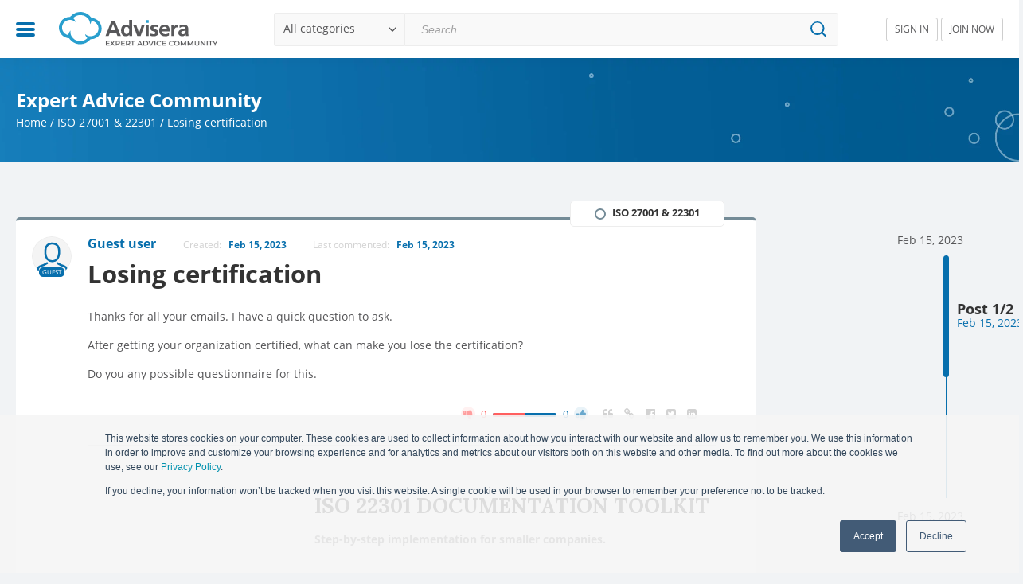

--- FILE ---
content_type: text/html; charset=UTF-8
request_url: https://community.advisera.com/topic/losing-certification/
body_size: 13300
content:
<!DOCTYPE HTML>
<!--[if IE]>
<script type="text/javascript">window.location = "https://community.advisera.com/browser-update/";</script>
<![endif]-->
<html lang="en">

<head>
    <meta charset="utf-8">
    <meta name="format-detection" content="telephone=no">
    <meta name='viewport' content='width=device-width, initial-scale=1.0, maximum-scale=1.0, user-scalable=0' />
    <meta name="google-site-verification" content="69hKdI-LQH0McXIfGQwPWmQJHCKvwTBeGWXdBs5MVeI" />
    
<!-- Search Engine Optimization by Rank Math PRO - https://rankmath.com/ -->
<title>Losing certification</title>
<link data-rocket-preload as="style" href="https://fonts.googleapis.com/css?family=Lora%3A400%2C700&#038;subset=latin-ext&#038;display=swap" rel="preload">
<link href="https://fonts.googleapis.com/css?family=Lora%3A400%2C700&#038;subset=latin-ext&#038;display=swap" media="print" onload="this.media=&#039;all&#039;" rel="stylesheet">
<noscript data-wpr-hosted-gf-parameters=""><link rel="stylesheet" href="https://fonts.googleapis.com/css?family=Lora%3A400%2C700&#038;subset=latin-ext&#038;display=swap"></noscript>
<meta name="description" content="Thanks for all your emails. I have a quick question to ask."/>
<meta name="robots" content="follow, index, max-snippet:-1, max-video-preview:-1, max-image-preview:large"/>
<link rel="canonical" href="https://community.advisera.com/topic/losing-certification/" />
<meta property="og:locale" content="en_US" />
<meta property="og:type" content="article" />
<meta property="og:title" content="Losing certification" />
<meta property="og:description" content="Thanks for all your emails. I have a quick question to ask." />
<meta property="og:url" content="https://community.advisera.com/topic/losing-certification/" />
<meta property="og:site_name" content="Expert Advice Community" />
<meta property="og:image" content="https://community.advisera.com/wp-content/uploads/2019/11/advisera-social.png" />
<meta property="og:image:secure_url" content="https://community.advisera.com/wp-content/uploads/2019/11/advisera-social.png" />
<meta property="og:image:width" content="1200" />
<meta property="og:image:height" content="630" />
<meta property="og:image:alt" content="Losing certification" />
<meta property="og:image:type" content="image/png" />
<meta property="article:published_time" content="2023-02-15T02:29:33+00:00" />
<meta name="twitter:card" content="summary_large_image" />
<meta name="twitter:title" content="Losing certification" />
<meta name="twitter:description" content="Thanks for all your emails. I have a quick question to ask." />
<meta name="twitter:image" content="https://community.advisera.com/wp-content/uploads/2019/11/advisera-social.png" />
<script type="application/ld+json" class="rank-math-schema-pro">{"@context":"https://schema.org","@graph":[{"@type":"Organization","@id":"https://community.advisera.com/#organization","name":"Advisera Expert Solutions Ltd","logo":{"@type":"ImageObject","@id":"https://community.advisera.com/#logo","url":"https://community.advisera.com/wp-content/uploads/2019/11/advisera-logo.png","contentUrl":"https://community.advisera.com/wp-content/uploads/2019/11/advisera-logo.png","caption":"Expert Advice Community","inLanguage":"en-US","width":"819","height":"207"}},{"@type":"WebSite","@id":"https://community.advisera.com/#website","url":"https://community.advisera.com","name":"Expert Advice Community","publisher":{"@id":"https://community.advisera.com/#organization"},"inLanguage":"en-US"},{"@type":"ImageObject","@id":"https://community.advisera.com/wp-content/uploads/2019/11/advisera-social.png","url":"https://community.advisera.com/wp-content/uploads/2019/11/advisera-social.png","width":"1200","height":"630","inLanguage":"en-US"},{"@type":"BreadcrumbList","@id":"https://community.advisera.com/topic/losing-certification/#breadcrumb","itemListElement":[{"@type":"ListItem","position":"1","item":{"@id":"https://community.advisera.com","name":"Home"}},{"@type":"ListItem","position":"2","item":{"@id":"https://community.advisera.com/discussion/iso-27001-iso-22301/","name":"ISO 27001 &amp; 22301"}},{"@type":"ListItem","position":"3","item":{"@id":"https://community.advisera.com/topic/losing-certification/","name":"Losing certification"}}]},{"@type":"WebPage","@id":"https://community.advisera.com/topic/losing-certification/#webpage","url":"https://community.advisera.com/topic/losing-certification/","name":"Losing certification","datePublished":"2023-02-15T02:29:33+00:00","dateModified":"2023-02-15T02:29:33+00:00","isPartOf":{"@id":"https://community.advisera.com/#website"},"primaryImageOfPage":{"@id":"https://community.advisera.com/wp-content/uploads/2019/11/advisera-social.png"},"inLanguage":"en-US","breadcrumb":{"@id":"https://community.advisera.com/topic/losing-certification/#breadcrumb"}},{"@type":"Person","@id":"https://community.advisera.com/topic/losing-certification/#author","name":"Guest user","image":{"@type":"ImageObject","@id":"https://secure.gravatar.com/avatar/5c199d92066a2dc3d84904dfc5bed3b287401b49aa1b974df9d23ddc67adc53b?s=96&amp;d=mm&amp;r=g","url":"https://secure.gravatar.com/avatar/5c199d92066a2dc3d84904dfc5bed3b287401b49aa1b974df9d23ddc67adc53b?s=96&amp;d=mm&amp;r=g","caption":"Guest user","inLanguage":"en-US"},"worksFor":{"@id":"https://community.advisera.com/#organization"}},{"@type":"Article","headline":"Losing certification","datePublished":"2023-02-15T02:29:33+00:00","dateModified":"2023-02-15T02:29:33+00:00","articleSection":"ISO 27001 &amp; 22301","author":{"@id":"https://community.advisera.com/topic/losing-certification/#author","name":"Guest user"},"publisher":{"@id":"https://community.advisera.com/#organization"},"description":"Thanks for all your emails. I have a quick question to ask.","name":"Losing certification","@id":"https://community.advisera.com/topic/losing-certification/#richSnippet","isPartOf":{"@id":"https://community.advisera.com/topic/losing-certification/#webpage"},"image":{"@id":"https://community.advisera.com/wp-content/uploads/2019/11/advisera-social.png"},"inLanguage":"en-US","mainEntityOfPage":{"@id":"https://community.advisera.com/topic/losing-certification/#webpage"}}]}</script>
<!-- /Rank Math WordPress SEO plugin -->

<link href='https://fonts.gstatic.com' crossorigin rel='preconnect' />
<link rel="alternate" title="oEmbed (JSON)" type="application/json+oembed" href="https://community.advisera.com/wp-json/oembed/1.0/embed?url=https%3A%2F%2Fcommunity.advisera.com%2Ftopic%2Flosing-certification%2F" />
<link rel="alternate" title="oEmbed (XML)" type="text/xml+oembed" href="https://community.advisera.com/wp-json/oembed/1.0/embed?url=https%3A%2F%2Fcommunity.advisera.com%2Ftopic%2Flosing-certification%2F&#038;format=xml" />
<style id='wp-img-auto-sizes-contain-inline-css' type='text/css'>
img:is([sizes=auto i],[sizes^="auto," i]){contain-intrinsic-size:3000px 1500px}
/*# sourceURL=wp-img-auto-sizes-contain-inline-css */
</style>
<style id='wp-emoji-styles-inline-css' type='text/css'>

	img.wp-smiley, img.emoji {
		display: inline !important;
		border: none !important;
		box-shadow: none !important;
		height: 1em !important;
		width: 1em !important;
		margin: 0 0.07em !important;
		vertical-align: -0.1em !important;
		background: none !important;
		padding: 0 !important;
	}
/*# sourceURL=wp-emoji-styles-inline-css */
</style>
<style id='classic-theme-styles-inline-css' type='text/css'>
/*! This file is auto-generated */
.wp-block-button__link{color:#fff;background-color:#32373c;border-radius:9999px;box-shadow:none;text-decoration:none;padding:calc(.667em + 2px) calc(1.333em + 2px);font-size:1.125em}.wp-block-file__button{background:#32373c;color:#fff;text-decoration:none}
/*# sourceURL=/wp-includes/css/classic-themes.min.css */
</style>
<link data-minify="1" rel='stylesheet' id='single-topic-css' href='https://community.advisera.com/wp-content/cache/min/1/wp-content/themes/eac/public/single-topic.css?ver=1767945568' type='text/css' media='all' />
<link rel="https://api.w.org/" href="https://community.advisera.com/wp-json/" /><link rel="EditURI" type="application/rsd+xml" title="RSD" href="https://community.advisera.com/xmlrpc.php?rsd" />
<meta name="generator" content="WordPress 6.9" />
<link rel='shortlink' href='https://community.advisera.com/?p=13092' />
<link rel="icon" href="https://community.advisera.com/wp-content/uploads/2019/09/favicon-2.png" sizes="32x32" />
<link rel="icon" href="https://community.advisera.com/wp-content/uploads/2019/09/favicon-2.png" sizes="192x192" />
<link rel="apple-touch-icon" href="https://community.advisera.com/wp-content/uploads/2019/09/favicon-2.png" />
<meta name="msapplication-TileImage" content="https://community.advisera.com/wp-content/uploads/2019/09/favicon-2.png" />
		<style type="text/css" id="wp-custom-css">
			.recaptcha-wrapper {
    width: 100%;
    max-width: 100%;
    overflow: hidden;
    margin: 10px 0;
}
.recaptcha-wrapper .cf-turnstile iframe {
	width: 100% !important;
}		</style>
		<noscript><style id="rocket-lazyload-nojs-css">.rll-youtube-player, [data-lazy-src]{display:none !important;}</style></noscript>    <link rel="dns-prefetch" href="https://connect.facebook.net">
    <link rel="dns-prefetch" href="https://www.googletagmanager.com">
    <link rel="dns-prefetch" href="https://fonts.gstatic.com">
    <link rel="dns-prefetch" href="https://www.gstatic.com">
    <link rel="dns-prefetch" href="https://www.google.com">
    <link data-minify="1" rel="preload" as="style" href="https://community.advisera.com/wp-content/cache/min/1/wp-content/themes/eac/public/fonts.css?ver=1767945550">
    <link data-minify="1" rel="stylesheet" type="text/css" href="https://community.advisera.com/wp-content/cache/min/1/wp-content/themes/eac/public/fonts.css?ver=1767945550">
    

    <script type="text/javascript">
        if (navigator.appName.indexOf("Internet Explorer") !== -1 || navigator.userAgent.match(/Trident.*rv[ :]*11\./)) {
            window.location = "https://community.advisera.com/browser-update/";
        }
    </script>
            <script>
            (function(w, d, s, l, i) {
                w[l] = w[l] || [];
                w[l].push({
                    'gtm.start': new Date().getTime(),
                    event: 'gtm.js'
                });
                var f = d.getElementsByTagName(s)[0],
                    j = d.createElement(s),
                    dl = l != 'dataLayer' ? '&l=' + l : '';
                j.async = true;
                j.src =
                    'https://www.googletagmanager.com/gtm.js?id=' + i + dl;
                f.parentNode.insertBefore(j, f);
            })(window, document, 'script', 'dataLayer', 'GTM-W8Z7FV');
        </script>
    <style id='global-styles-inline-css' type='text/css'>
:root{--wp--preset--aspect-ratio--square: 1;--wp--preset--aspect-ratio--4-3: 4/3;--wp--preset--aspect-ratio--3-4: 3/4;--wp--preset--aspect-ratio--3-2: 3/2;--wp--preset--aspect-ratio--2-3: 2/3;--wp--preset--aspect-ratio--16-9: 16/9;--wp--preset--aspect-ratio--9-16: 9/16;--wp--preset--color--black: #000000;--wp--preset--color--cyan-bluish-gray: #abb8c3;--wp--preset--color--white: #ffffff;--wp--preset--color--pale-pink: #f78da7;--wp--preset--color--vivid-red: #cf2e2e;--wp--preset--color--luminous-vivid-orange: #ff6900;--wp--preset--color--luminous-vivid-amber: #fcb900;--wp--preset--color--light-green-cyan: #7bdcb5;--wp--preset--color--vivid-green-cyan: #00d084;--wp--preset--color--pale-cyan-blue: #8ed1fc;--wp--preset--color--vivid-cyan-blue: #0693e3;--wp--preset--color--vivid-purple: #9b51e0;--wp--preset--gradient--vivid-cyan-blue-to-vivid-purple: linear-gradient(135deg,rgb(6,147,227) 0%,rgb(155,81,224) 100%);--wp--preset--gradient--light-green-cyan-to-vivid-green-cyan: linear-gradient(135deg,rgb(122,220,180) 0%,rgb(0,208,130) 100%);--wp--preset--gradient--luminous-vivid-amber-to-luminous-vivid-orange: linear-gradient(135deg,rgb(252,185,0) 0%,rgb(255,105,0) 100%);--wp--preset--gradient--luminous-vivid-orange-to-vivid-red: linear-gradient(135deg,rgb(255,105,0) 0%,rgb(207,46,46) 100%);--wp--preset--gradient--very-light-gray-to-cyan-bluish-gray: linear-gradient(135deg,rgb(238,238,238) 0%,rgb(169,184,195) 100%);--wp--preset--gradient--cool-to-warm-spectrum: linear-gradient(135deg,rgb(74,234,220) 0%,rgb(151,120,209) 20%,rgb(207,42,186) 40%,rgb(238,44,130) 60%,rgb(251,105,98) 80%,rgb(254,248,76) 100%);--wp--preset--gradient--blush-light-purple: linear-gradient(135deg,rgb(255,206,236) 0%,rgb(152,150,240) 100%);--wp--preset--gradient--blush-bordeaux: linear-gradient(135deg,rgb(254,205,165) 0%,rgb(254,45,45) 50%,rgb(107,0,62) 100%);--wp--preset--gradient--luminous-dusk: linear-gradient(135deg,rgb(255,203,112) 0%,rgb(199,81,192) 50%,rgb(65,88,208) 100%);--wp--preset--gradient--pale-ocean: linear-gradient(135deg,rgb(255,245,203) 0%,rgb(182,227,212) 50%,rgb(51,167,181) 100%);--wp--preset--gradient--electric-grass: linear-gradient(135deg,rgb(202,248,128) 0%,rgb(113,206,126) 100%);--wp--preset--gradient--midnight: linear-gradient(135deg,rgb(2,3,129) 0%,rgb(40,116,252) 100%);--wp--preset--font-size--small: 13px;--wp--preset--font-size--medium: 20px;--wp--preset--font-size--large: 36px;--wp--preset--font-size--x-large: 42px;--wp--preset--spacing--20: 0.44rem;--wp--preset--spacing--30: 0.67rem;--wp--preset--spacing--40: 1rem;--wp--preset--spacing--50: 1.5rem;--wp--preset--spacing--60: 2.25rem;--wp--preset--spacing--70: 3.38rem;--wp--preset--spacing--80: 5.06rem;--wp--preset--shadow--natural: 6px 6px 9px rgba(0, 0, 0, 0.2);--wp--preset--shadow--deep: 12px 12px 50px rgba(0, 0, 0, 0.4);--wp--preset--shadow--sharp: 6px 6px 0px rgba(0, 0, 0, 0.2);--wp--preset--shadow--outlined: 6px 6px 0px -3px rgb(255, 255, 255), 6px 6px rgb(0, 0, 0);--wp--preset--shadow--crisp: 6px 6px 0px rgb(0, 0, 0);}:where(.is-layout-flex){gap: 0.5em;}:where(.is-layout-grid){gap: 0.5em;}body .is-layout-flex{display: flex;}.is-layout-flex{flex-wrap: wrap;align-items: center;}.is-layout-flex > :is(*, div){margin: 0;}body .is-layout-grid{display: grid;}.is-layout-grid > :is(*, div){margin: 0;}:where(.wp-block-columns.is-layout-flex){gap: 2em;}:where(.wp-block-columns.is-layout-grid){gap: 2em;}:where(.wp-block-post-template.is-layout-flex){gap: 1.25em;}:where(.wp-block-post-template.is-layout-grid){gap: 1.25em;}.has-black-color{color: var(--wp--preset--color--black) !important;}.has-cyan-bluish-gray-color{color: var(--wp--preset--color--cyan-bluish-gray) !important;}.has-white-color{color: var(--wp--preset--color--white) !important;}.has-pale-pink-color{color: var(--wp--preset--color--pale-pink) !important;}.has-vivid-red-color{color: var(--wp--preset--color--vivid-red) !important;}.has-luminous-vivid-orange-color{color: var(--wp--preset--color--luminous-vivid-orange) !important;}.has-luminous-vivid-amber-color{color: var(--wp--preset--color--luminous-vivid-amber) !important;}.has-light-green-cyan-color{color: var(--wp--preset--color--light-green-cyan) !important;}.has-vivid-green-cyan-color{color: var(--wp--preset--color--vivid-green-cyan) !important;}.has-pale-cyan-blue-color{color: var(--wp--preset--color--pale-cyan-blue) !important;}.has-vivid-cyan-blue-color{color: var(--wp--preset--color--vivid-cyan-blue) !important;}.has-vivid-purple-color{color: var(--wp--preset--color--vivid-purple) !important;}.has-black-background-color{background-color: var(--wp--preset--color--black) !important;}.has-cyan-bluish-gray-background-color{background-color: var(--wp--preset--color--cyan-bluish-gray) !important;}.has-white-background-color{background-color: var(--wp--preset--color--white) !important;}.has-pale-pink-background-color{background-color: var(--wp--preset--color--pale-pink) !important;}.has-vivid-red-background-color{background-color: var(--wp--preset--color--vivid-red) !important;}.has-luminous-vivid-orange-background-color{background-color: var(--wp--preset--color--luminous-vivid-orange) !important;}.has-luminous-vivid-amber-background-color{background-color: var(--wp--preset--color--luminous-vivid-amber) !important;}.has-light-green-cyan-background-color{background-color: var(--wp--preset--color--light-green-cyan) !important;}.has-vivid-green-cyan-background-color{background-color: var(--wp--preset--color--vivid-green-cyan) !important;}.has-pale-cyan-blue-background-color{background-color: var(--wp--preset--color--pale-cyan-blue) !important;}.has-vivid-cyan-blue-background-color{background-color: var(--wp--preset--color--vivid-cyan-blue) !important;}.has-vivid-purple-background-color{background-color: var(--wp--preset--color--vivid-purple) !important;}.has-black-border-color{border-color: var(--wp--preset--color--black) !important;}.has-cyan-bluish-gray-border-color{border-color: var(--wp--preset--color--cyan-bluish-gray) !important;}.has-white-border-color{border-color: var(--wp--preset--color--white) !important;}.has-pale-pink-border-color{border-color: var(--wp--preset--color--pale-pink) !important;}.has-vivid-red-border-color{border-color: var(--wp--preset--color--vivid-red) !important;}.has-luminous-vivid-orange-border-color{border-color: var(--wp--preset--color--luminous-vivid-orange) !important;}.has-luminous-vivid-amber-border-color{border-color: var(--wp--preset--color--luminous-vivid-amber) !important;}.has-light-green-cyan-border-color{border-color: var(--wp--preset--color--light-green-cyan) !important;}.has-vivid-green-cyan-border-color{border-color: var(--wp--preset--color--vivid-green-cyan) !important;}.has-pale-cyan-blue-border-color{border-color: var(--wp--preset--color--pale-cyan-blue) !important;}.has-vivid-cyan-blue-border-color{border-color: var(--wp--preset--color--vivid-cyan-blue) !important;}.has-vivid-purple-border-color{border-color: var(--wp--preset--color--vivid-purple) !important;}.has-vivid-cyan-blue-to-vivid-purple-gradient-background{background: var(--wp--preset--gradient--vivid-cyan-blue-to-vivid-purple) !important;}.has-light-green-cyan-to-vivid-green-cyan-gradient-background{background: var(--wp--preset--gradient--light-green-cyan-to-vivid-green-cyan) !important;}.has-luminous-vivid-amber-to-luminous-vivid-orange-gradient-background{background: var(--wp--preset--gradient--luminous-vivid-amber-to-luminous-vivid-orange) !important;}.has-luminous-vivid-orange-to-vivid-red-gradient-background{background: var(--wp--preset--gradient--luminous-vivid-orange-to-vivid-red) !important;}.has-very-light-gray-to-cyan-bluish-gray-gradient-background{background: var(--wp--preset--gradient--very-light-gray-to-cyan-bluish-gray) !important;}.has-cool-to-warm-spectrum-gradient-background{background: var(--wp--preset--gradient--cool-to-warm-spectrum) !important;}.has-blush-light-purple-gradient-background{background: var(--wp--preset--gradient--blush-light-purple) !important;}.has-blush-bordeaux-gradient-background{background: var(--wp--preset--gradient--blush-bordeaux) !important;}.has-luminous-dusk-gradient-background{background: var(--wp--preset--gradient--luminous-dusk) !important;}.has-pale-ocean-gradient-background{background: var(--wp--preset--gradient--pale-ocean) !important;}.has-electric-grass-gradient-background{background: var(--wp--preset--gradient--electric-grass) !important;}.has-midnight-gradient-background{background: var(--wp--preset--gradient--midnight) !important;}.has-small-font-size{font-size: var(--wp--preset--font-size--small) !important;}.has-medium-font-size{font-size: var(--wp--preset--font-size--medium) !important;}.has-large-font-size{font-size: var(--wp--preset--font-size--large) !important;}.has-x-large-font-size{font-size: var(--wp--preset--font-size--x-large) !important;}
/*# sourceURL=global-styles-inline-css */
</style>
<meta name="generator" content="WP Rocket 3.20.3" data-wpr-features="wpr_lazyload_images wpr_minify_css wpr_desktop" /></head>

<body class="wp-singular adpress_topic-template-default single single-adpress_topic postid-13092 wp-theme-eac">
    
                    <!-- Google Tag Manager (noscript) -->
            <noscript><iframe src="https://www.googletagmanager.com/ns.html?id=GTM-W8Z7FV" height="0" width="0" style="display:none;visibility:hidden"></iframe></noscript>
            <!-- End Google Tag Manager (noscript) -->
        
        <script type="text/javascript">
            window.isHome = "";
            window.isLoggedIn = false;
            window.visitorsCanVote = 1;
            window.apiRoot = "https://community.advisera.com";
            window.canAssignTopics = ""
            window.canPinTopics = ""
            window.profileUrl = "https://community.advisera.com/user/{display_name}/{id}/";
            window.searchTagsUrl = "https://community.advisera.com/wp-json/adpress-tags/search";
            window.searchTagsByIdUrl = "https://community.advisera.com/wp-json/adpress-tags/get-by-ids";
            window.searchItemsUrl = "https://community.advisera.com/wp-json/adpress-topics/get-search-suggestions";
            //SEARCH TAGS BY ID URL
            //window.searchTagsByIdUrl = "https://community.advisera.com/wp-json/adpress-tags/search";

            //SAVE OR REMOVE BOOKMARK URL
            window.bookmarkUrl = "https://community.advisera.com/wp-json/adpress-bookmarks/bookmark/store";
            window.assignUrl = "https://community.advisera.com/wp-json/adpress-bookmarks/bookmark/assign";

            window.findUserUrl = "https://community.advisera.com/wp-json/users/find";
            window.wpNonce = "1527979ef6";
            window.loginURL = "https://community.advisera.com/sign-in/";
            window.tinyMCEMentionsStylesUrl = "https://community.advisera.com/wp-content/themes/eac/public/tinymce-custom.css";
            window.textMentionSomeone = "Start typing someone's name to mention";
            window.textPost = "Post ";
            window.defaultErrorMessage = "An error occurred please try again";
            window.textVerificationEmailSent = "We've sent you an email with an activation link. Please check your inbox and follow the instructions in the email.";
            window.defaultSuccessMessage = "Success!";
            window.php_session = [];
            window.profileImageUploadUrl = "https://community.advisera.com/wp-json/user/change-profile-image";
            window.changePasswordUrl = "https://community.advisera.com/wp-json/user/change-password";
            window.redirectUserUrl = "https://community.advisera.com/user/redirect/{id}/";
            window.resendVerificationEmail = "https://community.advisera.com/wp-json/user/resend-verification-email";
                            window.myUser = {"user_email":null,"ID":0};
            
            window.pinTopicUrl = "https://community.advisera.com/wp-json/pinned-topics/pinned-topic/store";

            //JS TEXT
            window.copiedText = 'Copied';
            window.saveBookmark = 'Bookmark saved';
            window.deleteBookmark = 'Bookmark deleted';
            window.selectText = 'Select';
            window.sendingEmail = 'Sending email';
            window.noResultsFoundText = 'No results found for {{query}}';

            //JS default image
            window.defaultUserImage = 'https://community.advisera.com/wp-content/themes/eac/public/img/user-dummy2.svg';

            window.addExtraEditorPlugin = function(plugin) {

                if (!window.extraEditorPlugins) {
                    window.extraEditorPlugins = '';
                }

                window.extraEditorPlugins += ' ' + plugin + ' ';
            };

            window.addExtraToolbarPlugin = function(plugin) {

                if (!window.extraToolbarPlugins) {
                    window.extraToolbarPlugins = '';
                }

                window.extraToolbarPlugins += ' ' + plugin + ' ';
            };



                    </script>
        
        <div data-rocket-location-hash="081ca16f9c1c750218348a9e02a576e5" class="Alertify">
	<ul>
		
	</ul>
</div>        
        <header data-rocket-location-hash="33bf50db96d00c94b337b875418c7765" class="site_header">
            <div data-rocket-location-hash="6f393f0a02ff7b022d4fc138495a57b5" class="Header">
                <div data-rocket-location-hash="8d931b4b1993cf386dfdeb9d2ccb71cf" class="Header--menu">
                    <a href="#" class="Header--hamburger" id="toogle_menu"></a>
                    <div class="Header--mainMenu" id="mainMenu_dropdown">
                        <div class="Header--mainMenu__top">
                            <div class="Header--mainMenu__utility_menu">
                                <ul>
                                    <li class=""><a href="https://community.advisera.com" class="Link">New threads</a></li>
                                    <li class=""><a href="https://community.advisera.com/?sortBy=top-rated" class="Link">Top rated</a></li>
                                </ul>
                                <ul>
                                    <li class=""><a href="https://community.advisera.com/?sortBy=last-commented" class="Link">Last commented</a></li>
                                    <li class=""><a href="https://community.advisera.com/?sortBy=most-commented" class="Link">Most commented</a></li>
                                </ul>
                            </div>
                        </div>
                        <div class="Header--mainMenu__middle">
                            <div class="Header--mainMenu__category_menu">
                                <ul>
                                                                                                                        <li>
                                                                                        <a href="https://community.advisera.com/discussion/iso-9001/" class="link" data-value="9">
                                                <i class="categoryCirlce" style="border-color: #f7ab33"></i>
                                                <span>ISO 9001</span>
                                            </a>
                                            </li>
                                                                                                                            <li>
                                                                                        <a href="https://community.advisera.com/discussion/iso-27001-iso-22301/" class="link" data-value="10">
                                                <i class="categoryCirlce" style="border-color: #748b97"></i>
                                                <span>ISO 27001 &amp; 22301</span>
                                            </a>
                                            </li>
                                                                                                                            <li>
                                                                                        <a href="https://community.advisera.com/discussion/eu-gdpr/" class="link" data-value="11">
                                                <i class="categoryCirlce" style="border-color: #4296f0"></i>
                                                <span>EU GDPR</span>
                                            </a>
                                            </li>
                                                                                                                            <li>
                                                                                        <a href="https://community.advisera.com/discussion/iso-13485-eu-mdr/" class="link" data-value="17">
                                                <i class="categoryCirlce" style="border-color: #20c3a8"></i>
                                                <span>ISO 13485 &amp; EU MDR</span>
                                            </a>
                                            </li>
                                                                                                                            <li>
                                                                                        <a href="https://community.advisera.com/discussion/iso-14001/" class="link" data-value="21">
                                                <i class="categoryCirlce" style="border-color: #4c9d48"></i>
                                                <span>ISO 14001</span>
                                            </a>
                                            </li>
                                                                                                                            <li>
                                                                                        <a href="https://community.advisera.com/discussion/iso-45001-ohsas-18001/" class="link" data-value="30">
                                                <i class="categoryCirlce" style="border-color: #23c0f1"></i>
                                                <span>ISO 45001 / OHSAS 18001</span>
                                            </a>
                                            </li>
                                                                                                                            <li>
                                                                                        <a href="https://community.advisera.com/discussion/as9100/" class="link" data-value="35">
                                                <i class="categoryCirlce" style="border-color: #90a4e2"></i>
                                                <span>AS9100</span>
                                            </a>
                                            </li>
                                                                                                                            <li>
                                                                                        <a href="https://community.advisera.com/discussion/iatf-16949/" class="link" data-value="36">
                                                <i class="categoryCirlce" style="border-color: #9f4545"></i>
                                                <span>IATF 16949</span>
                                            </a>
                                            </li>
                                                                                                                            <li>
                                                                                        <a href="https://community.advisera.com/discussion/iso-17025/" class="link" data-value="37">
                                                <i class="categoryCirlce" style="border-color: #6da8b1"></i>
                                                <span>ISO 17025</span>
                                            </a>
                                            </li>
                                                                                                                            <li>
                                                                                        <a href="https://community.advisera.com/discussion/itil-iso-20000/" class="link" data-value="38">
                                                <i class="categoryCirlce" style="border-color: #0f75bc"></i>
                                                <span>ITIL &amp; ISO 20000</span>
                                            </a>
                                            </li>
                                                                        </ul>
                                                            </div>
                        </div>
                        <div class="Header--mainMenu__bottom">
                            <div class="menu-main-menu-container"><ul id="menu-main-menu" class="menu"><li id="menu-item-237" class="menu-item menu-item-type-custom menu-item-object-custom menu-item-237"><a target="_blank" href="https://advisera.com/">Advisera Home</a></li>
<li id="menu-item-330" class="menu-item menu-item-type-custom menu-item-object-custom menu-item-330"><a target="_blank" href="https://advisera.com/about/">About us</a></li>
<li id="menu-item-331" class="menu-item menu-item-type-custom menu-item-object-custom menu-item-331"><a target="_blank" href="https://help.advisera.com/">FAQ</a></li>
<li id="menu-item-332" class="menu-item menu-item-type-custom menu-item-object-custom menu-item-332"><a target="_blank" href="https://advisera.com/terms/">Privacy and Terms</a></li>
</ul></div>                        </div>
                    </div>
                </div>
                <div data-rocket-location-hash="76b4c1adbfeabd8acbb5011860986c9d" class="Header--logo">
                    <a href="https://community.advisera.com/">
                        <img width="200" height="47" data-no-lazy="1" alt="Advisera" src="https://community.advisera.com/wp-content/themes/eac/assets/img/advisera-expert-advice-community.svg" />
                    </a>
                </div>
                <div data-rocket-location-hash="84bac122f9d7d5f0cd804b68b239bf5a" class="Header--search">
                    <form id="searchForm" method="GET" action="/search/page/1/">
                        <!-- CUSTOM SELECT -->
                        <div class="Selectholder">
                            <input type="hidden" name="adpress-category" />
                            <div class="chosenValue"></div>
                            <div class="dropdown">
                                <ul>
                                                                            <li selected="selected"><a class="Link" data-value="">All categories</a></li>
                                    
                                                                                                                        <li>
                                                <a href="https://community.advisera.com/discussion/iso-9001/" class="Link" data-value="9">
                                                    <i class="categoryCirlce" style="border-color: #f7ab33"></i>
                                                    <span>ISO 9001</span>
                                                </a>
                                            </li>
                                                                                                                                                                <li>
                                                <a href="https://community.advisera.com/discussion/iso-27001-iso-22301/" class="Link" data-value="10">
                                                    <i class="categoryCirlce" style="border-color: #748b97"></i>
                                                    <span>ISO 27001 &amp; 22301</span>
                                                </a>
                                            </li>
                                                                                                                                                                <li>
                                                <a href="https://community.advisera.com/discussion/eu-gdpr/" class="Link" data-value="11">
                                                    <i class="categoryCirlce" style="border-color: #4296f0"></i>
                                                    <span>EU GDPR</span>
                                                </a>
                                            </li>
                                                                                                                                                                <li>
                                                <a href="https://community.advisera.com/discussion/iso-13485-eu-mdr/" class="Link" data-value="17">
                                                    <i class="categoryCirlce" style="border-color: #20c3a8"></i>
                                                    <span>ISO 13485 &amp; EU MDR</span>
                                                </a>
                                            </li>
                                                                                                                                                                <li>
                                                <a href="https://community.advisera.com/discussion/iso-14001/" class="Link" data-value="21">
                                                    <i class="categoryCirlce" style="border-color: #4c9d48"></i>
                                                    <span>ISO 14001</span>
                                                </a>
                                            </li>
                                                                                                                                                                <li>
                                                <a href="https://community.advisera.com/discussion/iso-45001-ohsas-18001/" class="Link" data-value="30">
                                                    <i class="categoryCirlce" style="border-color: #23c0f1"></i>
                                                    <span>ISO 45001 / OHSAS 18001</span>
                                                </a>
                                            </li>
                                                                                                                                                                <li>
                                                <a href="https://community.advisera.com/discussion/as9100/" class="Link" data-value="35">
                                                    <i class="categoryCirlce" style="border-color: #90a4e2"></i>
                                                    <span>AS9100</span>
                                                </a>
                                            </li>
                                                                                                                                                                <li>
                                                <a href="https://community.advisera.com/discussion/iatf-16949/" class="Link" data-value="36">
                                                    <i class="categoryCirlce" style="border-color: #9f4545"></i>
                                                    <span>IATF 16949</span>
                                                </a>
                                            </li>
                                                                                                                                                                <li>
                                                <a href="https://community.advisera.com/discussion/iso-17025/" class="Link" data-value="37">
                                                    <i class="categoryCirlce" style="border-color: #6da8b1"></i>
                                                    <span>ISO 17025</span>
                                                </a>
                                            </li>
                                                                                                                                                                <li>
                                                <a href="https://community.advisera.com/discussion/itil-iso-20000/" class="Link" data-value="38">
                                                    <i class="categoryCirlce" style="border-color: #0f75bc"></i>
                                                    <span>ITIL &amp; ISO 20000</span>
                                                </a>
                                            </li>
                                                                                                                                                </ul>
                            </div>
                        </div>
                        <!-- CUSTOM SELECT -->
                        <div class="Searchholder">
                            <div class="typeahead__container">
                                <div class="typeahead__field">
                                    <div class="typeahead__query">
                                        <input class="search-typeahead" name="search" autocomplete="off" type="text" placeholder="Search..." value="" />
                                    </div>
                                </div>
                            </div>
                            <div class="search-icon"></div>
                        </div>
                    </form>
                </div>
                <div data-rocket-location-hash="84cf01ba91236f4f97eaec248f639c06" class="Header--toggleSearch">
                    <a href="#" id="toogle_search"></a>
                </div>
                <div data-rocket-location-hash="a7bc76928df9d6e8dd69429a037edc63" class="Header--language">
                    <div class="Languageholder">
                        <select>
                            <option>HR</option>
                            <option>EN</option>
                        </select>
                    </div>
                </div>
                                    <div data-rocket-location-hash="ce16d9d4a510c939e5252d0d9f1605a3" class="Header--user phone">
                        <div class="Userdropdown">
                            <div class="Userimage"></div>
                            <i class="caret"></i>
                            <div class="dropdownMenu">
                                <div class="dropdown-arrow"></div>
                                <ul>
                                    <li><a href="https://community.advisera.com/sign-in/?redirect=https%3A%2F%2Fcommunity.advisera.com%2Ftopic%2Flosing-certification%2F" class="Link" rel="nofollow">Sign In</a></a></li>
                                    <li><a href="https://community.advisera.com/sign-up/?user" class="Link">Join Now</a></li>
                                </ul>
                            </div>
                        </div>
                    </div>
                    <div data-rocket-location-hash="e076c5215286b17dc0f40b331271f100" class="Header--signup">
                        <a href="https://community.advisera.com/sign-in/?redirect=https%3A%2F%2Fcommunity.advisera.com%2Ftopic%2Flosing-certification%2F" class="button small transparent sing-in" rel="nofollow">SIGN IN</a>
                        <a href="https://community.advisera.com/sign-up/?user" class="button small transparent sign-up">JOIN NOW</a>
                    </div>
                            </div>
        </header><script type="text/javascript">
    window.shouldDeleteTopicForm = false;
    //window.editorFormHeight = 93;
    window.addExtraEditorPlugin('autoresize');
    window.topicDate = "Feb 15, 2023";
    window.topic_id = 13092;
</script>
    <div data-rocket-location-hash="681150eb5211e96f5ec753133ef8d9c9" class="heading">
        <div data-rocket-location-hash="4359e41353bbb8c4456255ac32aa245f" class="sizer">
            <div data-rocket-location-hash="5c275d5f498b2c551af9e79c82b363eb" class="title_row">
                <h2>Expert Advice Community</h2><p class="breadcrumbs">
                    <span>
                        <span>
                            <a href="https://community.advisera.com">Home</a> / 
                            <a href="https://community.advisera.com/discussion/iso-27001-iso-22301/">ISO 27001 &amp; 22301</a> /  <span class="breadcrumb_last" aria-current="page">Losing certification</span>
                        </span>
                    </span>
                </p>            </div>
        </div>
    </div>



    <div data-rocket-location-hash="7b1fdf9a248caeb7c9daa3c988d08c7d" class="Topicheader--sticky" style="border-top-color: #748b97;">
            <div data-rocket-location-hash="7bc9f06f47ccf6f8470244cec87a682f" class="inner">
                            <div data-rocket-location-hash="284669fff7349804c8c8ef31c6412701" class="image">
                        <span class="user__tag">Guest</span>


                </div>
                        <div data-rocket-location-hash="013a4fd156f1ccfa06188c9361aded07" class="title">
                <h2>Losing certification</h2>
            </div>
            <div data-rocket-location-hash="79e7560acb0a9633f39ab3ff373dd06d" class="utility">
                                    <a href="https://community.advisera.com/discussion/iso-27001-iso-22301/" class="Topic--categoryLink">
                        <i class="categoryCirlce" style="border-color: #748b97"></i>
                        <span>ISO 27001 &amp; 22301</span>
                    </a>
                                                                    <a href="https://community.advisera.com/topic/losing-certification/" class="Link copy-link inFixed"><i class="fa fa-link"></i></a>
            </div>
            <div data-rocket-location-hash="66d1dbad7c5aa7794d5afdf19df950a3" class="reply">
                <button class="replyToTopic button primary full"><i class="fa fa-reply" aria-hidden="true"></i>&nbsp;&nbsp;Reply</button>
            </div>
        </div>
        </div>

        <div data-rocket-location-hash="b915ef1b3d9c41748cd854ea2ff15d6e" class="comment_div"><i class="fa fa-quote-left"></i>&nbsp;&nbsp;Quote</div>

        <div data-rocket-location-hash="09def70e2a0cd4b18bc271fd6604bdf3" class="Topicouter">
            <div data-rocket-location-hash="568c865c72ddc82818ac6a70d6b914c0" class="Singletopic" data-author-id="496" data-display-name="Guest user">
                <div data-rocket-location-hash="c78026edd61b72171f9bf909b09f398f" class="content">
                                            <div class="Singletop--main" style="border-top-color: #748b97;">
                                                    <div class="Topic--holder">
                                <div class="Topic--heading">
                                    <a href="https://community.advisera.com/user/guest-user/496/" rel="nofollow" >
                                                                                    <div class="image">
                                                    <span class="user__tag">Guest</span>


                                            </div>
                                                                            </a>
                                    <div class="title">
                                        <div data-rocket-location-hash="49b60eb31ae3894a47bb8e7ed892f96e">
                                            <a href="https://community.advisera.com/user/guest-user/496/" class="Link username" rel="nofollow"><b>Guest user</b></a>
                                            <span class="lastEdit">
                                                Created:                                                 &nbsp;
                                                <span class="lastEdit--value">Feb 15, 2023</span>
                                            </span>
                                                                                            <span class="lastEdit">
                                                    Last commented:                                                     &nbsp;
                                                    <span class="lastEdit--value">Feb 15, 2023</span>
                                                </span>
                                                                                    </div>
                                        <h1>Losing certification</h1>
                                    </div>
                                                                            <div class="Topic--categoryLink">
                                            <a href="https://community.advisera.com/discussion/iso-27001-iso-22301/" class="Topic--categoryLink--a">
                                                <i class="categoryCirlce" style="border-color: #748b97"></i>
                                                <span>ISO 27001 &amp; 22301</span>
                                            </a>
                                                                                    </div>
                                                                    </div>
                                <div class="Topic--content">
                                    <p>Thanks for all your emails. I have a quick question to ask.</p>
<p>After getting your organization certified, what can make you lose the certification?</p>
<p>Do you any possible questionnaire for this.</p>                                </div>
                                <div class="Topic--actions">
                                                                        <div class="small-actions">
                                        <div class="votes">
                                                                                        <span class="Rating topic-rating topic-rating-13092">
                                                <span class="Rating--down downvote-topic " data-id="13092"><i class="fa fa-thumbs-down" aria-hidden="true"></i></span>
                                                <span class="VoteCount negative">0</span>
                                                <span class="Loader">
                                                    <span class="Negative" style="width: 50%"></span>
                                                </span>
                                                <span class="VoteCount positive">0</span>
                                                <span class="Rating--up upvote-topic" data-id="13092"><i class="fa fa-thumbs-up" aria-hidden="true"></i></span>
                                            </span>
                                        </div>
                                        <a href="#" class="Link comment_topic"><i class="fa fa-quote-left"></i></a>
                                                                                <a href="https://community.advisera.com/topic/losing-certification/" class="Link copy-link"><i class="fa fa-link"></i></a>
                                        <a href="#" class="Link"><i class="fa fa-facebook-official facebook-share"></i></a>
                                        <a href="#" class="Link"><i class="fa fa-twitter-square twitter-share"></i></a>
                                        <a href="#" class="Link"><i class="fa fa-linkedin-square linkedin-share"></i></a>
                                                                            </div>
                                </div>
                                <div class="Assign--topic">
    <h4>Assign topic to the user</h4>
    <i class="fa fa-times asignee-close-icon" aria-hidden="true"></i>
    <div class="form-holder">
        <div class="assigned-selected-user"></div>
                                    <label for="assignee_user">
                    Select user                </label>
                        <div class="form_control  ">
                                <input name="assignee_user"
                       type="text"
                       id="assignee_user"
                       placeholder="Start typing name..."
                       value=""
                                                                                     />
            </div>
            
        <p class="error small error-assignee_user" style="display: none"></p>
            </div>
    <p class="error small assigne-user-error-text" style="display: none">
        Please select user.    </p>
    <button class="button small primary do-assigment">Assign</a>
</div>
                                                            </div>
                            <div class="Topic--separator"></div>
                            <a href="https://advisera.com/27001academy/iso22301-documentation-toolkit/" target="_blank" class="advisera-banner">
    <div class="ga-promo-banner" data-id="PROMO-BANNER" data-name="EAC | middle | toolkit | ISO 22301 Documentation Toolkit" data-position="slot1" data-creative="middle-banner">
    <div class="container big-banner"><div class="banner-holder">
<div data-rocket-location-hash="efa223801f168af744cc18ff8f3cec47"><img class="img big" src="data:image/svg+xml,%3Csvg%20xmlns='http://www.w3.org/2000/svg'%20viewBox='0%200%200%200'%3E%3C/svg%3E" data-lazy-src="/wp-content/uploads/2020/04/ISO-22301-Toolkit-Document-Preview-Banner.png" /><noscript><img class="img big" src="/wp-content/uploads/2020/04/ISO-22301-Toolkit-Document-Preview-Banner.png" /></noscript></div>
<div>
<p class="title big">ISO 22301 DOCUMENTATION TOOLKIT</p>
<p class="text-line big">Step-by-step implementation for smaller companies.</p>
<p class="banner-link big">Find out more <img class="arrow-link" src="data:image/svg+xml,%3Csvg%20xmlns='http://www.w3.org/2000/svg'%20viewBox='0%200%200%200'%3E%3C/svg%3E" data-lazy-src="/wp-content/themes/eac/assets/img/ic_arrow.svg" /><noscript><img class="arrow-link" src="/wp-content/themes/eac/assets/img/ic_arrow.svg" /></noscript></p>

<div class="clearfix"></div>
</div>
</div></div><div class="container medium-banner"><div class="small-banner-holder">
<p class="title">ISO 22301 DOCUMENTATION TOOLKIT</p>
<p class="text-line">Step-by-step implementation for smaller companies.</p>

<div class="small-banner-text-button">
<p class="banner-link">Find out more <img class="arrow-link" src="data:image/svg+xml,%3Csvg%20xmlns='http://www.w3.org/2000/svg'%20viewBox='0%200%200%200'%3E%3C/svg%3E" data-lazy-src="/wp-content/themes/eac/assets/img/ic_arrow.svg" /><noscript><img class="arrow-link" src="/wp-content/themes/eac/assets/img/ic_arrow.svg" /></noscript></p>
<p class="image"><img class="img" src="data:image/svg+xml,%3Csvg%20xmlns='http://www.w3.org/2000/svg'%20viewBox='0%200%200%200'%3E%3C/svg%3E" data-lazy-src="/wp-content/uploads/2020/04/ISO-22301-Toolkit-Document-Preview-Banner-mobile.png" /><noscript><img class="img" src="/wp-content/uploads/2020/04/ISO-22301-Toolkit-Document-Preview-Banner-mobile.png" /></noscript></p>

</div>
</div></div><div class="container small-banner"><div class="small-banner-holder">
<p class="title">ISO 22301 DOCUMENTATION TOOLKIT</p>
<p class="text-line">Step-by-step implementation for smaller companies.</p>

<div class="small-banner-text-button">
<p class="banner-link">Find out more <img class="arrow-link" src="data:image/svg+xml,%3Csvg%20xmlns='http://www.w3.org/2000/svg'%20viewBox='0%200%200%200'%3E%3C/svg%3E" data-lazy-src="/wp-content/themes/eac/assets/img/ic_arrow.svg" /><noscript><img class="arrow-link" src="/wp-content/themes/eac/assets/img/ic_arrow.svg" /></noscript></p>
<p class="image"><img class="img" src="data:image/svg+xml,%3Csvg%20xmlns='http://www.w3.org/2000/svg'%20viewBox='0%200%200%200'%3E%3C/svg%3E" data-lazy-src="/wp-content/uploads/2020/04/ISO-22301-Toolkit-Document-Preview-Banner-mobile.png" /><noscript><img class="img" src="/wp-content/uploads/2020/04/ISO-22301-Toolkit-Document-Preview-Banner-mobile.png" /></noscript></p>

</div>
</div></div>
</div></a>
                            <div class="Topic--replies">
                                <div class="Replies">
                                                                        
                                        <div class="Reply " id="reply-21765" data-author-id="465" data-display-name="Rhand Leal" data-timeline-date="Feb 15, 2023">
        <div class="Reply--top">
        <a href="https://community.advisera.com/user/rhand-leal/465/" rel="nofollow">
                            <div data-bg="https://expertadvicecommunity.s3.eu-central-1.amazonaws.com/images/128x1285z8aDAqDeB12lWydu0dL1725025810.jpg" class="image rocket-lazyload" style="">
                                            <span class="user__tag">Expert</span>


                </div>
                    </a>
        <div class="title">
            <a href="https://community.advisera.com/user/rhand-leal/465/" class="Link" rel="nofollow">Rhand Leal</a>
            <span class="BestanswerTag hidden">
                <i class="fa fa-trophy" style="color: gold" aria-hidden="true"></i>
                <span>Best Answer:</span>
            </span>
            <span class="Timeago">Feb 15, 2023</span>
        </div>
    </div>
    <div class="Reply--content">
        <p>Please note that together with the certification information provided by the certification body, it is also provided information about how to maintain it and which situations can cause the loss of the certification, so you need to consult your certification body for detailed information.</p>
<p>In general terms, these situations can lead to certification loss:<br />- failing to pay the audit fees.<br />- failing to close major nonconformities within the set time.<br />- continuous failure to maintain the management system (e.g., recurrent nonconformities).<br />- voluntary request to suspend certification.</p>
<p>Unfortunately, at this time we do not have any available questionnaires about this topic.</p>
    </div>
            <div class="Reply--User-Signature-simple">
                    </div>
        <div class="Reply--votes-and-quote"> 
        <a href="#" class="Link comment_reply"><i class="fa fa-quote-left"></i> Quote</a>
        <div class="votes">
        <span class="Rating reply-rating-21765">
            <span class="Rating--down downvote-comment " data-id="21765"><i class="fa fa-thumbs-down" aria-hidden="true"></i></span>
            <span class="VoteCount negative">0</span>
            <span class="Loader">
                <span class="Negative" style="width: 50%;"></span>
            </span>
            <span class="VoteCount positive">0</span>
            <span class="Rating--up upvote-comment " data-id="21765"><i class="fa fa-thumbs-up" aria-hidden="true"></i></span>
        </span>
        </div>
    </div>
</div>
                                                                    </div>
                            </div>
                            <!--
                    <div class="Topic--auth">
                        <a href="https://community.advisera.com/sign-in/?redirect=https%3A%2F%2Fcommunity.advisera.com%2Ftopic%2Flosing-certification%2F" class="Link active">Sign in</a>
                        <span>or</span>
                        <a href="https://community.advisera.com/sign-up/" class="Link active">Join Now</a>
                        <span>to comment.</span>
                    </div>-->
                            <div class="Topic--auth loggedIn Topic-comment-box" id="Topic-comment-box">
                                                                    <div class="image"></div>
                                                                <div class="content">
                                    <div class="left">
                                                                                    <h2>
                                                Comment as guest                                                <span class="guest-text">or  <a href='https://community.advisera.com/sign-in/?redirect=https%3A%2F%2Fcommunity.advisera.com%2Ftopic%2Flosing-certification%2F' class='Link' rel='nofollow'>Sign in</a></span>
                                            </h2>
                                                                            </div>
                                </div>
                            </div>
                            <div class="blue-separator"></div>
                            <div class="Topicreplyform">
                                <div class="inner">
                                    <form action="https://community.advisera.com/reply/store" method="POST" id="add_new_reply_form">
                                        <input type="hidden" id="g-recaptcha-response-reply-topic" name="g-recaptcha-response">
                                        <div class="form_control">
                                                            <div class="  holder-comment_content ">
                        <textarea name="comment_content"
                   data-gramm_editor="false"
                   data-gramm="false"
                   id="comment_content"
                   placeholder="Leave a reply..."
                    data-msg-required="Comment content is required"                    required                   class="tinymce  hidden-field"
                ></textarea>
        </div>
                <p class="error small error-comment_content" style="display: none"></p>
                                                </div>
                                        <p class="small">HTML tags are not allowed</p>
                                        <input type="hidden" name="comment_post_ID" value="13092">
                                        <input type="hidden" name="comment_parent" value="0">
                                                                                    <div class="guest-form-part">
                                                <div class="form_control">
                                                                                <label for="first_name">
                    Name *                </label>
                        <div class="form_control  ">
                                <input name="first_name"
                       type="text"
                       id="first_name"
                       placeholder="Your name"
                       value=""
                        required                                               data-msg-required="Name is required"                />
            </div>
            
        <p class="error small error-first_name" style="display: none"></p>
                                                        </div>
                                                <div class="form_control">
                                                                                <label for="user_email">
                    Email *                </label>
                        <div class="form_control  ">
                                <input name="user_email"
                       type="email"
                       id="user_email"
                       placeholder="Your email"
                       value=""
                        required                                               data-msg-required="Email is required"                />
            </div>
            
        <p class="error small error-user_email" style="display: none"></p>
                                                        </div>
                                            </div>
                                                                                <div class="controls-holder">
                                            <div class="checkboxes-holder">
                                                                                                    <div>
                                                                            <div class="form_control">
        
            <label class="Checkbox ">
                <input type="checkbox"
                                                  id="accept-privacy"
                                              name="accept_privacy"
                                                required                        data-msg-required="You must accept privacy"                       hidden/>
                <span class="icon"></span>
                <span class="text">I accept the <a href="https://advisera.com/terms/" class="Link rel="noreferrer" target="_blank">Privacy and Terms</a></span>
            </label>

            
                    </div>
        
        
        <p class="error small error-accept_privacy" style="display: none"></p>

                                                            </div>
                                                    <div>
                                                                            <div class="form_control">
        
            <label class="Checkbox ">
                <input type="checkbox"
                                                  id="receive_notifications"
                                              name="receive_notifications"
                                                                                             hidden/>
                <span class="icon"></span>
                <span class="text">Notify me when someone replies</span>
            </label>

            
                    </div>
        
        
        <p class="error small error-receive_notifications" style="display: none"></p>

                                                            </div>

                                                                                            </div>
                                            <div class="buttons-holder">
                                                <button class="primary small button" id="submit_new_reply_form">Post</button>
                                            </div>
                                        </div>
                                    </form>
                                </div>
                            </div>
                            </div>
                            <div class="timeline">
                                <div class="Scroller">
                                    <span class="Scroller--oldestDate">Feb 15, 2023</span>
                                    <br />
                                    <div class="Scroller--timeline">
                                        <div class="draggable">
                                            <span class="infobox">
                                                <span id="timelineIndex"></span>
                                                <span id="timelineDate"></span>
                                            </span>
                                        </div>
                                    </div>
                                    <br />
                                                                            <span class="Scroller--newestDate">Feb 15, 2023</span>
                                                                        <!--<span class="Scroller--newestDate">Feb 15</span>-->
                                </div>
                            </div>
                        </div>
                        <div data-rocket-location-hash="f9f8fff4ddc23b5dff9f7b60edb3239f" class="SuggestedTopicsContent">
                            <div class="SuggestedTopicsInner">
                                                                    <h2>Suggested Topics</h2>
                                    <div class="Suggestedtopics">
                                                                                                                                    <div class="Suggestedtopics--item" style="border-top-color: #748b97;">
                                                
                                                    <a href="https://community.advisera.com/user/guest-user/496/"  rel="nofollow">
                                                                                                                    <div class="Suggestedtopics--image"></div>
                                                                                                            </a>
                                                    <div class="Suggestedtopics--details">
                                                        <div class="Suggestedtopics--details__top">
                                                            <a href="https://community.advisera.com/user/guest-user/496/" class="Link active username" rel="nofollow">Guest user</a>
                                                            <span class="lastEdit">
                                                                Created:                                                                 &nbsp;
                                                                <span class="Link active"><b>Apr 27, 2022</b></span>
                                                            </span>
                                                                                                                            <a href="https://community.advisera.com/discussion/iso-27001-iso-22301/" class="Suggestedtopics--categoryLink">
                                                                    <i class="categoryCirlce" style="border-color: #748b97"></i>
                                                                    <span>ISO 27001 &amp; 22301</span>
                                                                </a>
                                                                                                                                                                                    </div>
                                                    </div>
                                                    <div class="Suggestedtopics--replies">
                                                        <span>Replies: </span>
                                                        <a href="https://community.advisera.com/topic/saas-provider/" class="Link active"><b>1</b></a>
                                                    </div>
                                                    <div class="Suggestedtopics--votes">
                                                        <div class="votes">
                                                            <span class="Rating topic-rating topic-rating-12458">
                                                                <span class="Rating--down vote-no " data-id="12458"><i class="fa fa-thumbs-down" aria-hidden="true"></i></span>
                                                                <span class="VoteCount negative">0</span>
                                                                <span class="Loader">
                                                                    <span class="Negative" style="width: 50%;"></span>
                                                                </span>
                                                                <span class="VoteCount positive">0</span>
                                                                <span class="Rating--up vote-no " data-id="12458"><i class="fa fa-thumbs-up" aria-hidden="true"></i></span>
                                                            </span>
                                                        </div>
                                                    </div>
                                                    <h2><a href="https://community.advisera.com/topic/saas-provider/" class="noLink">SaaS provider</a></h2>
                                                    </div>
                                                                                                                                            <div class="Suggestedtopics--item" style="border-top-color: #748b97;">
                                                
                                                    <a href="https://community.advisera.com/user/guest-user/496/"  rel="nofollow">
                                                                                                                    <div class="Suggestedtopics--image"></div>
                                                                                                            </a>
                                                    <div class="Suggestedtopics--details">
                                                        <div class="Suggestedtopics--details__top">
                                                            <a href="https://community.advisera.com/user/guest-user/496/" class="Link active username" rel="nofollow">Guest user</a>
                                                            <span class="lastEdit">
                                                                Created:                                                                 &nbsp;
                                                                <span class="Link active"><b>Jan 12, 2016</b></span>
                                                            </span>
                                                                                                                            <a href="https://community.advisera.com/discussion/iso-27001-iso-22301/" class="Suggestedtopics--categoryLink">
                                                                    <i class="categoryCirlce" style="border-color: #748b97"></i>
                                                                    <span>ISO 27001 &amp; 22301</span>
                                                                </a>
                                                                                                                                                                                    </div>
                                                    </div>
                                                    <div class="Suggestedtopics--replies">
                                                        <span>Replies: </span>
                                                        <a href="https://community.advisera.com/topic/2005-revision-deadline/" class="Link active"><b>1</b></a>
                                                    </div>
                                                    <div class="Suggestedtopics--votes">
                                                        <div class="votes">
                                                            <span class="Rating topic-rating topic-rating-1384">
                                                                <span class="Rating--down vote-no " data-id="1384"><i class="fa fa-thumbs-down" aria-hidden="true"></i></span>
                                                                <span class="VoteCount negative">0</span>
                                                                <span class="Loader">
                                                                    <span class="Negative" style="width: 50%;"></span>
                                                                </span>
                                                                <span class="VoteCount positive">0</span>
                                                                <span class="Rating--up vote-no " data-id="1384"><i class="fa fa-thumbs-up" aria-hidden="true"></i></span>
                                                            </span>
                                                        </div>
                                                    </div>
                                                    <h2><a href="https://community.advisera.com/topic/2005-revision-deadline/" class="noLink">2005 revision deadline</a></h2>
                                                    </div>
                                                                                                                                            <div class="Suggestedtopics--item" style="border-top-color: #748b97;">
                                                
                                                    <a href="https://community.advisera.com/user/guest-user/496/"  rel="nofollow">
                                                                                                                    <div class="Suggestedtopics--image"></div>
                                                                                                            </a>
                                                    <div class="Suggestedtopics--details">
                                                        <div class="Suggestedtopics--details__top">
                                                            <a href="https://community.advisera.com/user/guest-user/496/" class="Link active username" rel="nofollow">Guest user</a>
                                                            <span class="lastEdit">
                                                                Created:                                                                 &nbsp;
                                                                <span class="Link active"><b>Jun 14, 2021</b></span>
                                                            </span>
                                                                                                                            <a href="https://community.advisera.com/discussion/iso-27001-iso-22301/" class="Suggestedtopics--categoryLink">
                                                                    <i class="categoryCirlce" style="border-color: #748b97"></i>
                                                                    <span>ISO 27001 &amp; 22301</span>
                                                                </a>
                                                                                                                                                                                    </div>
                                                    </div>
                                                    <div class="Suggestedtopics--replies">
                                                        <span>Replies: </span>
                                                        <a href="https://community.advisera.com/topic/iso-27001-query/" class="Link active"><b>1</b></a>
                                                    </div>
                                                    <div class="Suggestedtopics--votes">
                                                        <div class="votes">
                                                            <span class="Rating topic-rating topic-rating-11537">
                                                                <span class="Rating--down vote-no " data-id="11537"><i class="fa fa-thumbs-down" aria-hidden="true"></i></span>
                                                                <span class="VoteCount negative">0</span>
                                                                <span class="Loader">
                                                                    <span class="Negative" style="width: 50%;"></span>
                                                                </span>
                                                                <span class="VoteCount positive">0</span>
                                                                <span class="Rating--up vote-no " data-id="11537"><i class="fa fa-thumbs-up" aria-hidden="true"></i></span>
                                                            </span>
                                                        </div>
                                                    </div>
                                                    <h2><a href="https://community.advisera.com/topic/iso-27001-query/" class="noLink">ISO 27001 query</a></h2>
                                                    </div>
                                                                                                </div>
                                                                                </div>
                            </div>
                        </div>
                </div>

                                	<script type="speculationrules">
{"prefetch":[{"source":"document","where":{"and":[{"href_matches":"/*"},{"not":{"href_matches":["/wp-*.php","/wp-admin/*","/wp-content/uploads/*","/wp-content/*","/wp-content/plugins/*","/wp-content/themes/eac/*","/*\\?(.+)"]}},{"not":{"selector_matches":"a[rel~=\"nofollow\"]"}},{"not":{"selector_matches":".no-prefetch, .no-prefetch a"}}]},"eagerness":"conservative"}]}
</script>
<script type="text/javascript" src="https://community.advisera.com/wp-includes/js/jquery/jquery.min.js?ver=3.7.1" id="jquery-core-js"></script>
<script type="text/javascript" id="main-js-extra">
/* <![CDATA[ */
var main = {"theme_url":"https://community.advisera.com/wp-content/themes/eac"};
//# sourceURL=main-js-extra
/* ]]> */
</script>
<script type="text/javascript" src="https://community.advisera.com/wp-content/themes/eac/public/main.js?ver=1.6.0" id="main-js"></script>
                    <script>
                        //CTA OTUBOUND
                        (function($) {
                            $(window).on('load', function() {
                                var SELECTORS = [
                                    '.small-actions .facebook-share',
                                    '.small-actions .twitter-share',
                                    '.small-actions .linkedin-share'
                                ];

                                for (var i = 0; i < SELECTORS.length; i++) {
                                    $.map($.makeArray($(SELECTORS[i])), cta_links);
                                }

                                function cta_links(link) {
                                    $(link).on('click', function(e) {
                                        var label = null;
                                        if ($(link).hasClass('facebook-share')) {
                                            label = 'Facebook share - ' + $(location).attr('href');
                                        } else if ($(link).hasClass('twitter-share')) {
                                            label = 'Twitter share - ' + $(location).attr('href');
                                        } else if ($(link).hasClass('linkedin-share')) {
                                            label = 'LinkedIn share - ' + $(location).attr('href');
                                        }
                                        if (window.dataLayer) {
                                            window.dataLayer.push({
                                                'event': 'GTMevent',
                                                'eventCategory': 'body',
                                                'eventAction': 'outbound-link-click',
                                                'eventLabel': label
                                            });
                                        }
                                    });
                                }
                            });
                        })(jQuery);
                    </script>
                <script>window.lazyLoadOptions=[{elements_selector:"img[data-lazy-src],.rocket-lazyload",data_src:"lazy-src",data_srcset:"lazy-srcset",data_sizes:"lazy-sizes",class_loading:"lazyloading",class_loaded:"lazyloaded",threshold:300,callback_loaded:function(element){if(element.tagName==="IFRAME"&&element.dataset.rocketLazyload=="fitvidscompatible"){if(element.classList.contains("lazyloaded")){if(typeof window.jQuery!="undefined"){if(jQuery.fn.fitVids){jQuery(element).parent().fitVids()}}}}}},{elements_selector:".rocket-lazyload",data_src:"lazy-src",data_srcset:"lazy-srcset",data_sizes:"lazy-sizes",class_loading:"lazyloading",class_loaded:"lazyloaded",threshold:300,}];window.addEventListener('LazyLoad::Initialized',function(e){var lazyLoadInstance=e.detail.instance;if(window.MutationObserver){var observer=new MutationObserver(function(mutations){var image_count=0;var iframe_count=0;var rocketlazy_count=0;mutations.forEach(function(mutation){for(var i=0;i<mutation.addedNodes.length;i++){if(typeof mutation.addedNodes[i].getElementsByTagName!=='function'){continue}
if(typeof mutation.addedNodes[i].getElementsByClassName!=='function'){continue}
images=mutation.addedNodes[i].getElementsByTagName('img');is_image=mutation.addedNodes[i].tagName=="IMG";iframes=mutation.addedNodes[i].getElementsByTagName('iframe');is_iframe=mutation.addedNodes[i].tagName=="IFRAME";rocket_lazy=mutation.addedNodes[i].getElementsByClassName('rocket-lazyload');image_count+=images.length;iframe_count+=iframes.length;rocketlazy_count+=rocket_lazy.length;if(is_image){image_count+=1}
if(is_iframe){iframe_count+=1}}});if(image_count>0||iframe_count>0||rocketlazy_count>0){lazyLoadInstance.update()}});var b=document.getElementsByTagName("body")[0];var config={childList:!0,subtree:!0};observer.observe(b,config)}},!1)</script><script data-no-minify="1" async src="https://community.advisera.com/wp-content/plugins/wp-rocket/assets/js/lazyload/17.8.3/lazyload.min.js"></script>	<footer data-rocket-location-hash="889762f264453f2010cadaac1d2719ef" class="footer">
		<div data-rocket-location-hash="685a00364dfa77927c4efdca2ee23a04" class="footer--top">
			<div>
								<h3>Our products</h3>
				<div class="menu-our-products-container"><ul id="menu-our-products" class="menu"><li id="menu-item-12" class="menu-item menu-item-type-custom menu-item-object-custom menu-item-12"><a target="_blank" href="https://advisera.com/conformio/">Online ISO compliance tool</a></li>
<li id="menu-item-8" class="menu-item menu-item-type-custom menu-item-object-custom menu-item-8"><a target="_blank" href="https://advisera.com/toolkits/">Documentation toolkits</a></li>
<li id="menu-item-9" class="menu-item menu-item-type-custom menu-item-object-custom menu-item-9"><a target="_blank" href="https://advisera.com/training/">Online courses</a></li>
<li id="menu-item-11" class="menu-item menu-item-type-custom menu-item-object-custom menu-item-11"><a target="_blank" href="https://advisera.com/experta/">Experta</a></li>
<li id="menu-item-10" class="menu-item menu-item-type-custom menu-item-object-custom menu-item-10"><a target="_blank" href="https://advisera.com/training-account/">Company Training Academy</a></li>
</ul></div>			</div>
			<div data-rocket-location-hash="b6b0b7b3ed8ce0d913fb6a421fffac8f" class="free-downloads">
								<h3>Free downloads</h3>
				<div class="menu-free-downloads-container"><ul id="menu-free-downloads" class="menu"><li id="menu-item-14" class="menu-item menu-item-type-custom menu-item-object-custom menu-item-14"><a target="_blank" href="https://advisera.com/resources/iso-27001-free-downloads/">ISO  27001 / ISO 22301</a></li>
<li id="menu-item-13653" class="menu-item menu-item-type-custom menu-item-object-custom menu-item-13653"><a href="https://advisera.com/nis-2/">NIS2</a></li>
<li id="menu-item-13654" class="menu-item menu-item-type-custom menu-item-object-custom menu-item-13654"><a href="https://advisera.com/dora/">DORA</a></li>
<li id="menu-item-13" class="menu-item menu-item-type-custom menu-item-object-custom menu-item-13"><a target="_blank" href="https://advisera.com/resources/eu-gdpr-free-downloads/">EU GDPR</a></li>
<li id="menu-item-15" class="menu-item menu-item-type-custom menu-item-object-custom menu-item-15"><a target="_blank" href="https://advisera.com/resources/iso-9001-free-downloads/">ISO 9001</a></li>
<li id="menu-item-337" class="menu-item menu-item-type-custom menu-item-object-custom menu-item-337"><a href="https://advisera.com/resources/iso-13485-free-downloads/">ISO 13485</a></li>
<li id="menu-item-16" class="menu-item menu-item-type-custom menu-item-object-custom menu-item-16"><a target="_blank" href="https://advisera.com/resources/iso-14001-free-downloads/">ISO 14001</a></li>
<li id="menu-item-17" class="menu-item menu-item-type-custom menu-item-object-custom menu-item-17"><a target="_blank" href="https://advisera.com/resources/iso-45001-free-downloads/">ISO 45001 / OHSAS 18001</a></li>
<li id="menu-item-338" class="menu-item menu-item-type-custom menu-item-object-custom menu-item-338"><a href="https://advisera.com/resources/iatf-16949-free-downloads/">IATF 16949</a></li>
<li id="menu-item-336" class="menu-item menu-item-type-custom menu-item-object-custom menu-item-336"><a target="_blank" href="https://advisera.com/resources/as9100-free-downloads/">AS9100</a></li>
<li id="menu-item-339" class="menu-item menu-item-type-custom menu-item-object-custom menu-item-339"><a href="https://advisera.com/resources/iso-17025-free-downloads/">ISO 17025</a></li>
<li id="menu-item-340" class="menu-item menu-item-type-custom menu-item-object-custom menu-item-340"><a href="https://advisera.com/resources/iso-20000-free-downloads/">ISO 20000 / ITIL</a></li>
</ul></div>			</div>
			<div>
								<h3>About</h3>
				<div class="menu-about-container"><ul id="menu-about" class="menu"><li id="menu-item-18" class="menu-item menu-item-type-custom menu-item-object-custom menu-item-18"><a target="_blank" href="https://advisera.com/about/">About us</a></li>
<li id="menu-item-19" class="menu-item menu-item-type-custom menu-item-object-custom menu-item-19"><a target="_blank" href="https://advisera.com/contact/">Contact us</a></li>
<li id="menu-item-22" class="menu-item menu-item-type-custom menu-item-object-custom menu-item-22"><a target="_blank" href="https://help.advisera.com/">FAQ</a></li>
<li id="menu-item-21" class="menu-item menu-item-type-custom menu-item-object-custom menu-item-21"><a target="_blank" href="https://advisera.com/terms/">Privacy and Terms</a></li>
</ul></div>			</div>
		</div>
		<div data-rocket-location-hash="9f09a98d2055d7fde0461a7f6d85fe4e" class="footer--bottom">
			<div data-rocket-location-hash="aa20195175bf948d6443a5b99c9ec766" class="logo">
				<a href="https://advisera.com/">
					<img width="190" height="48" alt="Advisera" src="https://community.advisera.com/wp-content/themes/eac/assets/img/logo.png" />
				</a>
				<p>Copyright ©2026 Advisera Expert Solutions Ltd</p>
			</div>
			<div data-rocket-location-hash="f7ecf2776c7c1d04b246fe1b29ab85e0" class="social">
				<!--<a href="#" class="socialIcon facebook"><i class="fa fa-facebook" aria-hidden="true"></i></a>
				<a href="#" class="socialIcon twitter"><i class="fa fa-twitter" aria-hidden="true"></i></a>
				<a href="#" class="socialIcon linkedin"><i class="fa fa-linkedin" aria-hidden="true"></i></a>
				<a href="https://community.advisera.com/rss-channels/" class="socialIcon rss"><i class="fa fa-rss" aria-hidden="true"></i></a>-->
			</div>
			<div data-rocket-location-hash="63eb983a69c536be3d27df03e345b891" class="security">
				<div class="social">
											<a href="https://community.advisera.com/discussion/iso-27001-iso-22301/feed" class="socialIcon rss" target="_blank"><i class="fa fa-rss" aria-hidden="true"></i></a>
									</div>
			</div>
		</div>
	</footer>

	
	<script>var rocket_beacon_data = {"ajax_url":"https:\/\/community.advisera.com\/wp-admin\/admin-ajax.php","nonce":"1d6c656072","url":"https:\/\/community.advisera.com\/topic\/losing-certification","is_mobile":false,"width_threshold":1600,"height_threshold":700,"delay":500,"debug":null,"status":{"atf":true,"lrc":true,"preconnect_external_domain":true},"elements":"img, video, picture, p, main, div, li, svg, section, header, span","lrc_threshold":1800,"preconnect_external_domain_elements":["link","script","iframe"],"preconnect_external_domain_exclusions":["static.cloudflareinsights.com","rel=\"profile\"","rel=\"preconnect\"","rel=\"dns-prefetch\"","rel=\"icon\""]}</script><script data-name="wpr-wpr-beacon" src='https://community.advisera.com/wp-content/plugins/wp-rocket/assets/js/wpr-beacon.min.js' async></script></body>

	</html>
<!-- This website is like a Rocket, isn't it? Performance optimized by WP Rocket. Learn more: https://wp-rocket.me -->

--- FILE ---
content_type: image/svg+xml
request_url: https://community.advisera.com/wp-content/themes/eac/public/8189b02ec81f376b60e312eacd925065.svg
body_size: 38
content:
<svg xmlns="http://www.w3.org/2000/svg" width="50" height="50" viewBox="0 0 50 50"><defs><style>.a{fill:#f4f4f4;stroke:#ededed;stroke-linejoin:round;}.b{fill:#076fad;}.c{stroke:none;}.d{fill:none;}</style></defs><g class="a"><rect class="c" width="50" height="50" rx="25"/><rect class="d" x="0.5" y="0.5" width="49" height="49" rx="24.5"/></g><path class="b" d="M0,33.851a6.249,6.249,0,0,1,4.1-5.205c.029-.01.058-.019.1-.029a27.256,27.256,0,0,0,7.93-3.612,1.29,1.29,0,0,1,1.481,2.111A30.045,30.045,0,0,1,4.887,31.1c-2.137.761-2.452,2.983-2.533,5.087A25.13,25.13,0,0,1,0,33.851Zm33.881-2.74a29.758,29.758,0,0,1-8.722-3.984,1.289,1.289,0,1,1,1.481-2.111,27.555,27.555,0,0,0,7.93,3.612c.029.009.067.019.1.029a5.878,5.878,0,0,1,3.814,4.028,25.145,25.145,0,0,1-2.138,2.406C36.168,33.361,35.645,31.739,33.882,31.111ZM19.427,24.863h-.21a8.779,8.779,0,0,1-6.726-2.913c-3.678-4.147-3.067-11.254-3-11.933.239-5.131,2.685-7.566,4.691-8.7A10.642,10.642,0,0,1,19.323,0h.162a10.615,10.615,0,0,1,5.14,1.347c1.987,1.137,4.395,3.573,4.634,8.665.067.679.678,7.786-3,11.933a8.814,8.814,0,0,1-6.735,2.913ZM12.052,10.178c0,.02-.009.048-.009.076-.01.058-.66,6.583,2.369,9.984a6.24,6.24,0,0,0,4.911,2.045h.1a6.26,6.26,0,0,0,4.92-2.045c3.037-3.42,2.369-9.916,2.36-9.984a.18.18,0,0,1-.01-.076c-.3-6.477-4.682-7.529-7.261-7.585h-.114C17.231,2.593,12.368,3.328,12.052,10.178Z" transform="translate(6.243 7.679)"/></svg>

--- FILE ---
content_type: text/plain
request_url: https://www.google-analytics.com/j/collect?v=1&_v=j102&a=1715519541&t=pageview&_s=1&dl=https%3A%2F%2Fcommunity.advisera.com%2Ftopic%2Flosing-certification%2F&ul=en-us%40posix&dt=Losing%20certification&sr=1280x720&vp=1280x720&_u=YCDAgEABAAAAACAAI~&jid=607218249&gjid=1662547846&cid=1704448677.1769007988&tid=UA-63050636-1&_gid=1316890940.1769007989&_slc=1&gtm=45He61g1n71W8Z7FVv71282882za200zd71282882&gcd=13l3l3l3l1l1&dma=0&tag_exp=103116026~103200004~104527906~104528500~104684208~104684211~105391253~115938465~115938469~116988316~117025848~117041587~117091818~117171315&z=2048500491
body_size: -452
content:
2,cG-4P5GYSBRB2

--- FILE ---
content_type: application/javascript; charset=UTF-8
request_url: https://community.advisera.com/wp-content/themes/eac/public/50.js
body_size: 7397
content:
/*! For license information please see 50.js.LICENSE.txt */
(self.webpackChunkjs=self.webpackChunkjs||[]).push([[50],{9057:(t,e,i)=>{"use strict";i.d(e,{Z:()=>o});var n=i(3645),s=i.n(n)()((function(t){return t[1]}));s.push([t.id,"/*!\n * jQuery UI Autocomplete 1.12.1\n * http://jqueryui.com\n *\n * Copyright jQuery Foundation and other contributors\n * Released under the MIT license.\n * http://jquery.org/license\n *\n * http://api.jqueryui.com/autocomplete/#theming\n */\n.ui-autocomplete {\n\tposition: absolute;\n\ttop: 0;\n\tleft: 0;\n\tcursor: default;\n}\n",""]);const o=s},5902:(t,e,i)=>{"use strict";i.d(e,{Z:()=>o});var n=i(3645),s=i.n(n)()((function(t){return t[1]}));s.push([t.id,'/*!\n * jQuery UI Menu 1.12.1\n * http://jqueryui.com\n *\n * Copyright jQuery Foundation and other contributors\n * Released under the MIT license.\n * http://jquery.org/license\n *\n * http://api.jqueryui.com/menu/#theming\n */\n.ui-menu {\n\tlist-style: none;\n\tpadding: 0;\n\tmargin: 0;\n\tdisplay: block;\n\toutline: 0;\n}\n.ui-menu .ui-menu {\n\tposition: absolute;\n}\n.ui-menu .ui-menu-item {\n\tmargin: 0;\n\tcursor: pointer;\n\t/* support: IE10, see #8844 */\n\tlist-style-image: url("[data-uri]");\n}\n.ui-menu .ui-menu-item-wrapper {\n\tposition: relative;\n\tpadding: 3px 1em 3px .4em;\n}\n.ui-menu .ui-menu-divider {\n\tmargin: 5px 0;\n\theight: 0;\n\tfont-size: 0;\n\tline-height: 0;\n\tborder-width: 1px 0 0 0;\n}\n.ui-menu .ui-state-focus,\n.ui-menu .ui-state-active {\n\tmargin: -1px;\n}\n\n/* icon support */\n.ui-menu-icons {\n\tposition: relative;\n}\n.ui-menu-icons .ui-menu-item-wrapper {\n\tpadding-left: 2em;\n}\n\n/* left-aligned */\n.ui-menu .ui-icon {\n\tposition: absolute;\n\ttop: 0;\n\tbottom: 0;\n\tleft: .2em;\n\tmargin: auto 0;\n}\n\n/* right-aligned */\n.ui-menu .ui-menu-icon {\n\tleft: auto;\n\tright: 0;\n}\n',""]);const o=s},7053:(t,e,i)=>{var n,s,o;s=[i(3609),i(5592)],void 0===(o="function"==typeof(n=function(t){return t.ui.keyCode={BACKSPACE:8,COMMA:188,DELETE:46,DOWN:40,END:35,ENTER:13,ESCAPE:27,HOME:36,LEFT:37,PAGE_DOWN:34,PAGE_UP:33,PERIOD:190,RIGHT:39,SPACE:32,TAB:9,UP:38}})?n.apply(e,s):n)||(t.exports=o)},1822:(t,e,i)=>{var n,s,o;s=[i(3609),i(5592)],void 0===(o="function"==typeof(n=function(t){return function(){var e,i=Math.max,n=Math.abs,s=/left|center|right/,o=/top|center|bottom/,l=/[\+\-]\d+(\.[\d]+)?%?/,u=/^\w+/,r=/%$/,a=t.fn.position;function h(t,e,i){return[parseFloat(t[0])*(r.test(t[0])?e/100:1),parseFloat(t[1])*(r.test(t[1])?i/100:1)]}function c(e,i){return parseInt(t.css(e,i),10)||0}function d(e){var i=e[0];return 9===i.nodeType?{width:e.width(),height:e.height(),offset:{top:0,left:0}}:t.isWindow(i)?{width:e.width(),height:e.height(),offset:{top:e.scrollTop(),left:e.scrollLeft()}}:i.preventDefault?{width:0,height:0,offset:{top:i.pageY,left:i.pageX}}:{width:e.outerWidth(),height:e.outerHeight(),offset:e.offset()}}t.position={scrollbarWidth:function(){if(void 0!==e)return e;var i,n,s=t("<div style='display:block;position:absolute;width:50px;height:50px;overflow:hidden;'><div style='height:100px;width:auto;'></div></div>"),o=s.children()[0];return t("body").append(s),i=o.offsetWidth,s.css("overflow","scroll"),i===(n=o.offsetWidth)&&(n=s[0].clientWidth),s.remove(),e=i-n},getScrollInfo:function(e){var i=e.isWindow||e.isDocument?"":e.element.css("overflow-x"),n=e.isWindow||e.isDocument?"":e.element.css("overflow-y"),s="scroll"===i||"auto"===i&&e.width<e.element[0].scrollWidth;return{width:"scroll"===n||"auto"===n&&e.height<e.element[0].scrollHeight?t.position.scrollbarWidth():0,height:s?t.position.scrollbarWidth():0}},getWithinInfo:function(e){var i=t(e||window),n=t.isWindow(i[0]),s=!!i[0]&&9===i[0].nodeType;return{element:i,isWindow:n,isDocument:s,offset:n||s?{left:0,top:0}:t(e).offset(),scrollLeft:i.scrollLeft(),scrollTop:i.scrollTop(),width:i.outerWidth(),height:i.outerHeight()}}},t.fn.position=function(e){if(!e||!e.of)return a.apply(this,arguments);e=t.extend({},e);var r,m,p,f,v,g,_=t(e.of),y=t.position.getWithinInfo(e.within),b=t.position.getScrollInfo(y),w=(e.collision||"flip").split(" "),x={};return g=d(_),_[0].preventDefault&&(e.at="left top"),m=g.width,p=g.height,f=g.offset,v=t.extend({},f),t.each(["my","at"],(function(){var t,i,n=(e[this]||"").split(" ");1===n.length&&(n=s.test(n[0])?n.concat(["center"]):o.test(n[0])?["center"].concat(n):["center","center"]),n[0]=s.test(n[0])?n[0]:"center",n[1]=o.test(n[1])?n[1]:"center",t=l.exec(n[0]),i=l.exec(n[1]),x[this]=[t?t[0]:0,i?i[0]:0],e[this]=[u.exec(n[0])[0],u.exec(n[1])[0]]})),1===w.length&&(w[1]=w[0]),"right"===e.at[0]?v.left+=m:"center"===e.at[0]&&(v.left+=m/2),"bottom"===e.at[1]?v.top+=p:"center"===e.at[1]&&(v.top+=p/2),r=h(x.at,m,p),v.left+=r[0],v.top+=r[1],this.each((function(){var s,o,l=t(this),u=l.outerWidth(),a=l.outerHeight(),d=c(this,"marginLeft"),g=c(this,"marginTop"),A=u+d+c(this,"marginRight")+b.width,C=a+g+c(this,"marginBottom")+b.height,T=t.extend({},v),k=h(x.my,l.outerWidth(),l.outerHeight());"right"===e.my[0]?T.left-=u:"center"===e.my[0]&&(T.left-=u/2),"bottom"===e.my[1]?T.top-=a:"center"===e.my[1]&&(T.top-=a/2),T.left+=k[0],T.top+=k[1],s={marginLeft:d,marginTop:g},t.each(["left","top"],(function(i,n){t.ui.position[w[i]]&&t.ui.position[w[i]][n](T,{targetWidth:m,targetHeight:p,elemWidth:u,elemHeight:a,collisionPosition:s,collisionWidth:A,collisionHeight:C,offset:[r[0]+k[0],r[1]+k[1]],my:e.my,at:e.at,within:y,elem:l})})),e.using&&(o=function(t){var s=f.left-T.left,o=s+m-u,r=f.top-T.top,h=r+p-a,c={target:{element:_,left:f.left,top:f.top,width:m,height:p},element:{element:l,left:T.left,top:T.top,width:u,height:a},horizontal:o<0?"left":s>0?"right":"center",vertical:h<0?"top":r>0?"bottom":"middle"};m<u&&n(s+o)<m&&(c.horizontal="center"),p<a&&n(r+h)<p&&(c.vertical="middle"),i(n(s),n(o))>i(n(r),n(h))?c.important="horizontal":c.important="vertical",e.using.call(this,t,c)}),l.offset(t.extend(T,{using:o}))}))},t.ui.position={fit:{left:function(t,e){var n,s=e.within,o=s.isWindow?s.scrollLeft:s.offset.left,l=s.width,u=t.left-e.collisionPosition.marginLeft,r=o-u,a=u+e.collisionWidth-l-o;e.collisionWidth>l?r>0&&a<=0?(n=t.left+r+e.collisionWidth-l-o,t.left+=r-n):t.left=a>0&&r<=0?o:r>a?o+l-e.collisionWidth:o:r>0?t.left+=r:a>0?t.left-=a:t.left=i(t.left-u,t.left)},top:function(t,e){var n,s=e.within,o=s.isWindow?s.scrollTop:s.offset.top,l=e.within.height,u=t.top-e.collisionPosition.marginTop,r=o-u,a=u+e.collisionHeight-l-o;e.collisionHeight>l?r>0&&a<=0?(n=t.top+r+e.collisionHeight-l-o,t.top+=r-n):t.top=a>0&&r<=0?o:r>a?o+l-e.collisionHeight:o:r>0?t.top+=r:a>0?t.top-=a:t.top=i(t.top-u,t.top)}},flip:{left:function(t,e){var i,s,o=e.within,l=o.offset.left+o.scrollLeft,u=o.width,r=o.isWindow?o.scrollLeft:o.offset.left,a=t.left-e.collisionPosition.marginLeft,h=a-r,c=a+e.collisionWidth-u-r,d="left"===e.my[0]?-e.elemWidth:"right"===e.my[0]?e.elemWidth:0,m="left"===e.at[0]?e.targetWidth:"right"===e.at[0]?-e.targetWidth:0,p=-2*e.offset[0];h<0?((i=t.left+d+m+p+e.collisionWidth-u-l)<0||i<n(h))&&(t.left+=d+m+p):c>0&&((s=t.left-e.collisionPosition.marginLeft+d+m+p-r)>0||n(s)<c)&&(t.left+=d+m+p)},top:function(t,e){var i,s,o=e.within,l=o.offset.top+o.scrollTop,u=o.height,r=o.isWindow?o.scrollTop:o.offset.top,a=t.top-e.collisionPosition.marginTop,h=a-r,c=a+e.collisionHeight-u-r,d="top"===e.my[1]?-e.elemHeight:"bottom"===e.my[1]?e.elemHeight:0,m="top"===e.at[1]?e.targetHeight:"bottom"===e.at[1]?-e.targetHeight:0,p=-2*e.offset[1];h<0?((s=t.top+d+m+p+e.collisionHeight-u-l)<0||s<n(h))&&(t.top+=d+m+p):c>0&&((i=t.top-e.collisionPosition.marginTop+d+m+p-r)>0||n(i)<c)&&(t.top+=d+m+p)}},flipfit:{left:function(){t.ui.position.flip.left.apply(this,arguments),t.ui.position.fit.left.apply(this,arguments)},top:function(){t.ui.position.flip.top.apply(this,arguments),t.ui.position.fit.top.apply(this,arguments)}}}}(),t.ui.position})?n.apply(e,s):n)||(t.exports=o)},9138:(t,e,i)=>{var n,s,o;s=[i(3609),i(5592)],void 0===(o="function"==typeof(n=function(t){return t.fn.extend({uniqueId:(e=0,function(){return this.each((function(){this.id||(this.id="ui-id-"+ ++e)}))}),removeUniqueId:function(){return this.each((function(){/^ui-id-\d+$/.test(this.id)&&t(this).removeAttr("id")}))}});var e})?n.apply(e,s):n)||(t.exports=o)},2993:(t,e,i)=>{var n,s,o;s=[i(3609),i(8851),i(7053),i(1822),i(6575),i(5592),i(6891)],void 0===(o="function"==typeof(n=function(t){return t.widget("ui.autocomplete",{version:"1.12.1",defaultElement:"<input>",options:{appendTo:null,autoFocus:!1,delay:300,minLength:1,position:{my:"left top",at:"left bottom",collision:"none"},source:null,change:null,close:null,focus:null,open:null,response:null,search:null,select:null},requestIndex:0,pending:0,_create:function(){var e,i,n,s=this.element[0].nodeName.toLowerCase(),o="textarea"===s,l="input"===s;this.isMultiLine=o||!l&&this._isContentEditable(this.element),this.valueMethod=this.element[o||l?"val":"text"],this.isNewMenu=!0,this._addClass("ui-autocomplete-input"),this.element.attr("autocomplete","off"),this._on(this.element,{keydown:function(s){if(this.element.prop("readOnly"))return e=!0,n=!0,void(i=!0);e=!1,n=!1,i=!1;var o=t.ui.keyCode;switch(s.keyCode){case o.PAGE_UP:e=!0,this._move("previousPage",s);break;case o.PAGE_DOWN:e=!0,this._move("nextPage",s);break;case o.UP:e=!0,this._keyEvent("previous",s);break;case o.DOWN:e=!0,this._keyEvent("next",s);break;case o.ENTER:this.menu.active&&(e=!0,s.preventDefault(),this.menu.select(s));break;case o.TAB:this.menu.active&&this.menu.select(s);break;case o.ESCAPE:this.menu.element.is(":visible")&&(this.isMultiLine||this._value(this.term),this.close(s),s.preventDefault());break;default:i=!0,this._searchTimeout(s)}},keypress:function(n){if(e)return e=!1,void(this.isMultiLine&&!this.menu.element.is(":visible")||n.preventDefault());if(!i){var s=t.ui.keyCode;switch(n.keyCode){case s.PAGE_UP:this._move("previousPage",n);break;case s.PAGE_DOWN:this._move("nextPage",n);break;case s.UP:this._keyEvent("previous",n);break;case s.DOWN:this._keyEvent("next",n)}}},input:function(t){if(n)return n=!1,void t.preventDefault();this._searchTimeout(t)},focus:function(){this.selectedItem=null,this.previous=this._value()},blur:function(t){this.cancelBlur?delete this.cancelBlur:(clearTimeout(this.searching),this.close(t),this._change(t))}}),this._initSource(),this.menu=t("<ul>").appendTo(this._appendTo()).menu({role:null}).hide().menu("instance"),this._addClass(this.menu.element,"ui-autocomplete","ui-front"),this._on(this.menu.element,{mousedown:function(e){e.preventDefault(),this.cancelBlur=!0,this._delay((function(){delete this.cancelBlur,this.element[0]!==t.ui.safeActiveElement(this.document[0])&&this.element.trigger("focus")}))},menufocus:function(e,i){var n,s;if(this.isNewMenu&&(this.isNewMenu=!1,e.originalEvent&&/^mouse/.test(e.originalEvent.type)))return this.menu.blur(),void this.document.one("mousemove",(function(){t(e.target).trigger(e.originalEvent)}));s=i.item.data("ui-autocomplete-item"),!1!==this._trigger("focus",e,{item:s})&&e.originalEvent&&/^key/.test(e.originalEvent.type)&&this._value(s.value),(n=i.item.attr("aria-label")||s.value)&&t.trim(n).length&&(this.liveRegion.children().hide(),t("<div>").text(n).appendTo(this.liveRegion))},menuselect:function(e,i){var n=i.item.data("ui-autocomplete-item"),s=this.previous;this.element[0]!==t.ui.safeActiveElement(this.document[0])&&(this.element.trigger("focus"),this.previous=s,this._delay((function(){this.previous=s,this.selectedItem=n}))),!1!==this._trigger("select",e,{item:n})&&this._value(n.value),this.term=this._value(),this.close(e),this.selectedItem=n}}),this.liveRegion=t("<div>",{role:"status","aria-live":"assertive","aria-relevant":"additions"}).appendTo(this.document[0].body),this._addClass(this.liveRegion,null,"ui-helper-hidden-accessible"),this._on(this.window,{beforeunload:function(){this.element.removeAttr("autocomplete")}})},_destroy:function(){clearTimeout(this.searching),this.element.removeAttr("autocomplete"),this.menu.element.remove(),this.liveRegion.remove()},_setOption:function(t,e){this._super(t,e),"source"===t&&this._initSource(),"appendTo"===t&&this.menu.element.appendTo(this._appendTo()),"disabled"===t&&e&&this.xhr&&this.xhr.abort()},_isEventTargetInWidget:function(e){var i=this.menu.element[0];return e.target===this.element[0]||e.target===i||t.contains(i,e.target)},_closeOnClickOutside:function(t){this._isEventTargetInWidget(t)||this.close()},_appendTo:function(){var e=this.options.appendTo;return e&&(e=e.jquery||e.nodeType?t(e):this.document.find(e).eq(0)),e&&e[0]||(e=this.element.closest(".ui-front, dialog")),e.length||(e=this.document[0].body),e},_initSource:function(){var e,i,n=this;t.isArray(this.options.source)?(e=this.options.source,this.source=function(i,n){n(t.ui.autocomplete.filter(e,i.term))}):"string"==typeof this.options.source?(i=this.options.source,this.source=function(e,s){n.xhr&&n.xhr.abort(),n.xhr=t.ajax({url:i,data:e,dataType:"json",success:function(t){s(t)},error:function(){s([])}})}):this.source=this.options.source},_searchTimeout:function(t){clearTimeout(this.searching),this.searching=this._delay((function(){var e=this.term===this._value(),i=this.menu.element.is(":visible"),n=t.altKey||t.ctrlKey||t.metaKey||t.shiftKey;e&&(!e||i||n)||(this.selectedItem=null,this.search(null,t))}),this.options.delay)},search:function(t,e){return t=null!=t?t:this._value(),this.term=this._value(),t.length<this.options.minLength?this.close(e):!1!==this._trigger("search",e)?this._search(t):void 0},_search:function(t){this.pending++,this._addClass("ui-autocomplete-loading"),this.cancelSearch=!1,this.source({term:t},this._response())},_response:function(){var e=++this.requestIndex;return t.proxy((function(t){e===this.requestIndex&&this.__response(t),this.pending--,this.pending||this._removeClass("ui-autocomplete-loading")}),this)},__response:function(t){t&&(t=this._normalize(t)),this._trigger("response",null,{content:t}),!this.options.disabled&&t&&t.length&&!this.cancelSearch?(this._suggest(t),this._trigger("open")):this._close()},close:function(t){this.cancelSearch=!0,this._close(t)},_close:function(t){this._off(this.document,"mousedown"),this.menu.element.is(":visible")&&(this.menu.element.hide(),this.menu.blur(),this.isNewMenu=!0,this._trigger("close",t))},_change:function(t){this.previous!==this._value()&&this._trigger("change",t,{item:this.selectedItem})},_normalize:function(e){return e.length&&e[0].label&&e[0].value?e:t.map(e,(function(e){return"string"==typeof e?{label:e,value:e}:t.extend({},e,{label:e.label||e.value,value:e.value||e.label})}))},_suggest:function(e){var i=this.menu.element.empty();this._renderMenu(i,e),this.isNewMenu=!0,this.menu.refresh(),i.show(),this._resizeMenu(),i.position(t.extend({of:this.element},this.options.position)),this.options.autoFocus&&this.menu.next(),this._on(this.document,{mousedown:"_closeOnClickOutside"})},_resizeMenu:function(){var t=this.menu.element;t.outerWidth(Math.max(t.width("").outerWidth()+1,this.element.outerWidth()))},_renderMenu:function(e,i){var n=this;t.each(i,(function(t,i){n._renderItemData(e,i)}))},_renderItemData:function(t,e){return this._renderItem(t,e).data("ui-autocomplete-item",e)},_renderItem:function(e,i){return t("<li>").append(t("<div>").text(i.label)).appendTo(e)},_move:function(t,e){if(this.menu.element.is(":visible"))return this.menu.isFirstItem()&&/^previous/.test(t)||this.menu.isLastItem()&&/^next/.test(t)?(this.isMultiLine||this._value(this.term),void this.menu.blur()):void this.menu[t](e);this.search(null,e)},widget:function(){return this.menu.element},_value:function(){return this.valueMethod.apply(this.element,arguments)},_keyEvent:function(t,e){this.isMultiLine&&!this.menu.element.is(":visible")||(this._move(t,e),e.preventDefault())},_isContentEditable:function(t){if(!t.length)return!1;var e=t.prop("contentEditable");return"inherit"===e?this._isContentEditable(t.parent()):"true"===e}}),t.extend(t.ui.autocomplete,{escapeRegex:function(t){return t.replace(/[\-\[\]{}()*+?.,\\\^$|#\s]/g,"\\$&")},filter:function(e,i){var n=new RegExp(t.ui.autocomplete.escapeRegex(i),"i");return t.grep(e,(function(t){return n.test(t.label||t.value||t)}))}}),t.widget("ui.autocomplete",t.ui.autocomplete,{options:{messages:{noResults:"No search results.",results:function(t){return t+(t>1?" results are":" result is")+" available, use up and down arrow keys to navigate."}}},__response:function(e){var i;this._superApply(arguments),this.options.disabled||this.cancelSearch||(i=e&&e.length?this.options.messages.results(e.length):this.options.messages.noResults,this.liveRegion.children().hide(),t("<div>").text(i).appendTo(this.liveRegion))}}),t.ui.autocomplete})?n.apply(e,s):n)||(t.exports=o)},8851:(t,e,i)=>{var n,s,o;s=[i(3609),i(7053),i(1822),i(6575),i(9138),i(5592),i(6891)],void 0===(o="function"==typeof(n=function(t){return t.widget("ui.menu",{version:"1.12.1",defaultElement:"<ul>",delay:300,options:{icons:{submenu:"ui-icon-caret-1-e"},items:"> *",menus:"ul",position:{my:"left top",at:"right top"},role:"menu",blur:null,focus:null,select:null},_create:function(){this.activeMenu=this.element,this.mouseHandled=!1,this.element.uniqueId().attr({role:this.options.role,tabIndex:0}),this._addClass("ui-menu","ui-widget ui-widget-content"),this._on({"mousedown .ui-menu-item":function(t){t.preventDefault()},"click .ui-menu-item":function(e){var i=t(e.target),n=t(t.ui.safeActiveElement(this.document[0]));!this.mouseHandled&&i.not(".ui-state-disabled").length&&(this.select(e),e.isPropagationStopped()||(this.mouseHandled=!0),i.has(".ui-menu").length?this.expand(e):!this.element.is(":focus")&&n.closest(".ui-menu").length&&(this.element.trigger("focus",[!0]),this.active&&1===this.active.parents(".ui-menu").length&&clearTimeout(this.timer)))},"mouseenter .ui-menu-item":function(e){if(!this.previousFilter){var i=t(e.target).closest(".ui-menu-item"),n=t(e.currentTarget);i[0]===n[0]&&(this._removeClass(n.siblings().children(".ui-state-active"),null,"ui-state-active"),this.focus(e,n))}},mouseleave:"collapseAll","mouseleave .ui-menu":"collapseAll",focus:function(t,e){var i=this.active||this.element.find(this.options.items).eq(0);e||this.focus(t,i)},blur:function(e){this._delay((function(){!t.contains(this.element[0],t.ui.safeActiveElement(this.document[0]))&&this.collapseAll(e)}))},keydown:"_keydown"}),this.refresh(),this._on(this.document,{click:function(t){this._closeOnDocumentClick(t)&&this.collapseAll(t),this.mouseHandled=!1}})},_destroy:function(){var e=this.element.find(".ui-menu-item").removeAttr("role aria-disabled").children(".ui-menu-item-wrapper").removeUniqueId().removeAttr("tabIndex role aria-haspopup");this.element.removeAttr("aria-activedescendant").find(".ui-menu").addBack().removeAttr("role aria-labelledby aria-expanded aria-hidden aria-disabled tabIndex").removeUniqueId().show(),e.children().each((function(){var e=t(this);e.data("ui-menu-submenu-caret")&&e.remove()}))},_keydown:function(e){var i,n,s,o,l=!0;switch(e.keyCode){case t.ui.keyCode.PAGE_UP:this.previousPage(e);break;case t.ui.keyCode.PAGE_DOWN:this.nextPage(e);break;case t.ui.keyCode.HOME:this._move("first","first",e);break;case t.ui.keyCode.END:this._move("last","last",e);break;case t.ui.keyCode.UP:this.previous(e);break;case t.ui.keyCode.DOWN:this.next(e);break;case t.ui.keyCode.LEFT:this.collapse(e);break;case t.ui.keyCode.RIGHT:this.active&&!this.active.is(".ui-state-disabled")&&this.expand(e);break;case t.ui.keyCode.ENTER:case t.ui.keyCode.SPACE:this._activate(e);break;case t.ui.keyCode.ESCAPE:this.collapse(e);break;default:l=!1,n=this.previousFilter||"",o=!1,s=e.keyCode>=96&&e.keyCode<=105?(e.keyCode-96).toString():String.fromCharCode(e.keyCode),clearTimeout(this.filterTimer),s===n?o=!0:s=n+s,i=this._filterMenuItems(s),(i=o&&-1!==i.index(this.active.next())?this.active.nextAll(".ui-menu-item"):i).length||(s=String.fromCharCode(e.keyCode),i=this._filterMenuItems(s)),i.length?(this.focus(e,i),this.previousFilter=s,this.filterTimer=this._delay((function(){delete this.previousFilter}),1e3)):delete this.previousFilter}l&&e.preventDefault()},_activate:function(t){this.active&&!this.active.is(".ui-state-disabled")&&(this.active.children("[aria-haspopup='true']").length?this.expand(t):this.select(t))},refresh:function(){var e,i,n,s,o=this,l=this.options.icons.submenu,u=this.element.find(this.options.menus);this._toggleClass("ui-menu-icons",null,!!this.element.find(".ui-icon").length),i=u.filter(":not(.ui-menu)").hide().attr({role:this.options.role,"aria-hidden":"true","aria-expanded":"false"}).each((function(){var e=t(this),i=e.prev(),n=t("<span>").data("ui-menu-submenu-caret",!0);o._addClass(n,"ui-menu-icon","ui-icon "+l),i.attr("aria-haspopup","true").prepend(n),e.attr("aria-labelledby",i.attr("id"))})),this._addClass(i,"ui-menu","ui-widget ui-widget-content ui-front"),(e=u.add(this.element).find(this.options.items)).not(".ui-menu-item").each((function(){var e=t(this);o._isDivider(e)&&o._addClass(e,"ui-menu-divider","ui-widget-content")})),s=(n=e.not(".ui-menu-item, .ui-menu-divider")).children().not(".ui-menu").uniqueId().attr({tabIndex:-1,role:this._itemRole()}),this._addClass(n,"ui-menu-item")._addClass(s,"ui-menu-item-wrapper"),e.filter(".ui-state-disabled").attr("aria-disabled","true"),this.active&&!t.contains(this.element[0],this.active[0])&&this.blur()},_itemRole:function(){return{menu:"menuitem",listbox:"option"}[this.options.role]},_setOption:function(t,e){if("icons"===t){var i=this.element.find(".ui-menu-icon");this._removeClass(i,null,this.options.icons.submenu)._addClass(i,null,e.submenu)}this._super(t,e)},_setOptionDisabled:function(t){this._super(t),this.element.attr("aria-disabled",String(t)),this._toggleClass(null,"ui-state-disabled",!!t)},focus:function(t,e){var i,n,s;this.blur(t,t&&"focus"===t.type),this._scrollIntoView(e),this.active=e.first(),n=this.active.children(".ui-menu-item-wrapper"),this._addClass(n,null,"ui-state-active"),this.options.role&&this.element.attr("aria-activedescendant",n.attr("id")),s=this.active.parent().closest(".ui-menu-item").children(".ui-menu-item-wrapper"),this._addClass(s,null,"ui-state-active"),t&&"keydown"===t.type?this._close():this.timer=this._delay((function(){this._close()}),this.delay),(i=e.children(".ui-menu")).length&&t&&/^mouse/.test(t.type)&&this._startOpening(i),this.activeMenu=e.parent(),this._trigger("focus",t,{item:e})},_scrollIntoView:function(e){var i,n,s,o,l,u;this._hasScroll()&&(i=parseFloat(t.css(this.activeMenu[0],"borderTopWidth"))||0,n=parseFloat(t.css(this.activeMenu[0],"paddingTop"))||0,s=e.offset().top-this.activeMenu.offset().top-i-n,o=this.activeMenu.scrollTop(),l=this.activeMenu.height(),u=e.outerHeight(),s<0?this.activeMenu.scrollTop(o+s):s+u>l&&this.activeMenu.scrollTop(o+s-l+u))},blur:function(t,e){e||clearTimeout(this.timer),this.active&&(this._removeClass(this.active.children(".ui-menu-item-wrapper"),null,"ui-state-active"),this._trigger("blur",t,{item:this.active}),this.active=null)},_startOpening:function(t){clearTimeout(this.timer),"true"===t.attr("aria-hidden")&&(this.timer=this._delay((function(){this._close(),this._open(t)}),this.delay))},_open:function(e){var i=t.extend({of:this.active},this.options.position);clearTimeout(this.timer),this.element.find(".ui-menu").not(e.parents(".ui-menu")).hide().attr("aria-hidden","true"),e.show().removeAttr("aria-hidden").attr("aria-expanded","true").position(i)},collapseAll:function(e,i){clearTimeout(this.timer),this.timer=this._delay((function(){var n=i?this.element:t(e&&e.target).closest(this.element.find(".ui-menu"));n.length||(n=this.element),this._close(n),this.blur(e),this._removeClass(n.find(".ui-state-active"),null,"ui-state-active"),this.activeMenu=n}),this.delay)},_close:function(t){t||(t=this.active?this.active.parent():this.element),t.find(".ui-menu").hide().attr("aria-hidden","true").attr("aria-expanded","false")},_closeOnDocumentClick:function(e){return!t(e.target).closest(".ui-menu").length},_isDivider:function(t){return!/[^\-\u2014\u2013\s]/.test(t.text())},collapse:function(t){var e=this.active&&this.active.parent().closest(".ui-menu-item",this.element);e&&e.length&&(this._close(),this.focus(t,e))},expand:function(t){var e=this.active&&this.active.children(".ui-menu ").find(this.options.items).first();e&&e.length&&(this._open(e.parent()),this._delay((function(){this.focus(t,e)})))},next:function(t){this._move("next","first",t)},previous:function(t){this._move("prev","last",t)},isFirstItem:function(){return this.active&&!this.active.prevAll(".ui-menu-item").length},isLastItem:function(){return this.active&&!this.active.nextAll(".ui-menu-item").length},_move:function(t,e,i){var n;this.active&&(n="first"===t||"last"===t?this.active["first"===t?"prevAll":"nextAll"](".ui-menu-item").eq(-1):this.active[t+"All"](".ui-menu-item").eq(0)),n&&n.length&&this.active||(n=this.activeMenu.find(this.options.items)[e]()),this.focus(i,n)},nextPage:function(e){var i,n,s;this.active?this.isLastItem()||(this._hasScroll()?(n=this.active.offset().top,s=this.element.height(),this.active.nextAll(".ui-menu-item").each((function(){return(i=t(this)).offset().top-n-s<0})),this.focus(e,i)):this.focus(e,this.activeMenu.find(this.options.items)[this.active?"last":"first"]())):this.next(e)},previousPage:function(e){var i,n,s;this.active?this.isFirstItem()||(this._hasScroll()?(n=this.active.offset().top,s=this.element.height(),this.active.prevAll(".ui-menu-item").each((function(){return(i=t(this)).offset().top-n+s>0})),this.focus(e,i)):this.focus(e,this.activeMenu.find(this.options.items).first())):this.next(e)},_hasScroll:function(){return this.element.outerHeight()<this.element.prop("scrollHeight")},select:function(e){this.active=this.active||t(e.target).closest(".ui-menu-item");var i={item:this.active};this.active.has(".ui-menu").length||this.collapseAll(e,!0),this._trigger("select",e,i)},_filterMenuItems:function(e){var i=e.replace(/[\-\[\]{}()*+?.,\\\^$|#\s]/g,"\\$&"),n=new RegExp("^"+i,"i");return this.activeMenu.find(this.options.items).filter(".ui-menu-item").filter((function(){return n.test(t.trim(t(this).children(".ui-menu-item-wrapper").text()))}))}})})?n.apply(e,s):n)||(t.exports=o)},803:(t,e,i)=>{"use strict";i.r(e),i.d(e,{default:()=>m});var n=i(3379),s=i.n(n),o=i(7795),l=i.n(o),u=i(695),r=i.n(u),a=i(9216),h=i.n(a),c=i(9057),d={styleTagTransform:function(t,e){if(e.styleSheet)e.styleSheet.cssText=t;else{for(;e.firstChild;)e.removeChild(e.firstChild);e.appendChild(document.createTextNode(t))}},setAttributes:function(t){var e=i.nc;e&&t.setAttribute("nonce",e)},insert:function(t){var e=r()("head");if(!e)throw new Error("Couldn't find a style target. This probably means that the value for the 'insert' parameter is invalid.");e.appendChild(t)}};d.domAPI=l(),d.insertStyleElement=h(),s()(c.Z,d);const m=c.Z&&c.Z.locals?c.Z.locals:void 0},32:(t,e,i)=>{"use strict";i.r(e),i.d(e,{default:()=>m});var n=i(3379),s=i.n(n),o=i(7795),l=i.n(o),u=i(695),r=i.n(u),a=i(9216),h=i.n(a),c=i(5902),d={styleTagTransform:function(t,e){if(e.styleSheet)e.styleSheet.cssText=t;else{for(;e.firstChild;)e.removeChild(e.firstChild);e.appendChild(document.createTextNode(t))}},setAttributes:function(t){var e=i.nc;e&&t.setAttribute("nonce",e)},insert:function(t){var e=r()("head");if(!e)throw new Error("Couldn't find a style target. This probably means that the value for the 'insert' parameter is invalid.");e.appendChild(t)}};d.domAPI=l(),d.insertStyleElement=h(),s()(c.Z,d);const m=c.Z&&c.Z.locals?c.Z.locals:void 0},4050:(t,e,i)=>{i(6891),i(1822),i(7053),i(9138),i(2993),i(8851),i(1228),i(803),i(32)}}]);

--- FILE ---
content_type: application/javascript; charset=UTF-8
request_url: https://community.advisera.com/wp-content/themes/eac/public/376.js
body_size: 6549
content:
(self.webpackChunkjs=self.webpackChunkjs||[]).push([[376],{2376:(e,t,o)=>{"use strict";o.r(t),o.d(t,{SingleTopicController:()=>w});var n,i=o(324),s=o(4804),r=(o(3587),o(8660),o(5934)),c=function(){function e(){}return e.create=function(e,t,o,n){var i=null!=window.screenLeft?window.screenLeft:window.screenX,s=null!=window.screenTop?window.screenTop:window.screenY,r=(window.innerWidth?window.innerWidth:document.documentElement.clientWidth?document.documentElement.clientWidth:screen.width)/2-o/2+i,c=(window.innerHeight?window.innerHeight:document.documentElement.clientHeight?document.documentElement.clientHeight:screen.height)/2-n/2+s,a=window.open(e,t,"scrollbars=yes, width="+o+", height="+n+", top="+c+", left="+r);a.focus&&a.focus()},e}(),a=o(7708),l=o(9058),d=o(3466),p=o(8455),u=o(3609),h=function(){function e(){}return e.prototype.markBestAnswer=function(t){return new p.y((function(o){u.ajax({method:"POST",url:window.apiRoot+e.MARK_BEST_ANSWER,data:t,beforeSend:function(e){e.setRequestHeader("X-WP-Nonce",window.wpNonce)}}).done((function(e){"error"===e.status&&(o.error(e),o.complete()),o.next(e),o.complete()})).fail((function(e,t){o.error(t),o.complete()}))}))},e.MARK_BEST_ANSWER="/wp-json/replies/reply/mark-as-best",e}(),m=o(3194),f=o(8353),v=o(3609),g=(n=function(e,t){return(n=Object.setPrototypeOf||{__proto__:[]}instanceof Array&&function(e,t){e.__proto__=t}||function(e,t){for(var o in t)Object.prototype.hasOwnProperty.call(t,o)&&(e[o]=t[o])})(e,t)},function(e,t){if("function"!=typeof t&&null!==t)throw new TypeError("Class extends value "+String(t)+" is not a constructor or null");function o(){this.constructor=e}n(e,t),e.prototype=null===t?Object.create(t):(o.prototype=t.prototype,new o)}),y=function(e,t){if("object"==typeof Reflect&&"function"==typeof Reflect.metadata)return Reflect.metadata(e,t)};o(4050),o(6238);var w=function(e){function t(t,o,n,i){var s=e.call(this)||this;s.voteService=t,s.bookmarkService=o,s.userService=n,s.replyService=i,s.editorLoaded=!1,s.isVoting=!1,s.selectedText="",s.selectedNode=null,s.selectedAssignedUserId=null,s.topicId=null;var r=window;return s.topicId=r.topic_id,s.topicId&&(s.addListeners(),s.scrollToCommentIfNeeded(),s.setupReplyFormValidation(),s.initAssignTopicForm(),s.loadTinymce()),window.shouldDeleteTopicForm&&localStorage.removeItem("topicForm"),s}var o;return g(t,e),o=t,t.prototype.loadTinymce=function(){var e=document.querySelector(".Topicreplyform"),t=!1;setTimeout((function(){t||m.Z.getInstance((function(){}))}),3e3),document.addEventListener("scroll",(function(){f.W.isInViewport(e)&&!t&&(m.Z.getInstance((function(){f.W.initCaptcha("g-recaptcha-response-reply-topic")})),t=!0)}),{passive:!0})},t.prototype.addListeners=function(){var e=this;v(document).on("click",".upvote-topic",(function(t){e.upvoteTopicEvent(t),v(t.currentTarget).hasClass("active")?(v(t.currentTarget).removeClass("active").removeClass("inactive"),v(t.currentTarget).siblings(".downvote-topic").removeClass("active").removeClass("inactive")):(v(t.currentTarget).addClass("active").removeClass("inactive"),v(t.currentTarget).siblings(".downvote-topic").removeClass("active").addClass("inactive"))})),v(document).on("click",".downvote-topic",(function(t){e.downvoteTopicEvent(t),v(t.currentTarget).hasClass("active")?(v(t.currentTarget).removeClass("active").removeClass("inactive"),v(t.currentTarget).siblings(".upvote-topic").removeClass("active").removeClass("inactive")):(v(t.currentTarget).addClass("active").removeClass("inactive"),v(t.currentTarget).siblings(".upvote-topic").removeClass("active").addClass("inactive"))})),v(document).on("click",".vote-no",(function(e){e.preventDefault(),e.stopPropagation()})),v(document).on("click",".upvote-comment",(function(t){e.upvoteCommentEvent(t),v(t.currentTarget).hasClass("active")?(v(t.currentTarget).removeClass("active").removeClass("inactive"),v(t.currentTarget).siblings(".downvote-comment").removeClass("active").removeClass("inactive")):(v(t.currentTarget).addClass("active").removeClass("inactive"),v(t.currentTarget).siblings(".downvote-comment").removeClass("active").addClass("inactive"))})),v(document).on("click",".downvote-comment",(function(t){e.downvoteCommentEvent(t),v(t.currentTarget).hasClass("active")?(v(t.currentTarget).removeClass("active").removeClass("inactive"),v(t.currentTarget).siblings(".upvote-comment").removeClass("active").removeClass("inactive")):(v(t.currentTarget).addClass("active").removeClass("inactive"),v(t.currentTarget).siblings(".upvote-comment").removeClass("active").addClass("inactive"))})),v(document).on("click",".facebook-share",(function(t){e.shareOnFacebook(t)})),v(document).on("click",".linkedin-share",(function(t){e.shareOnLinkedin(t)})),v(document).on("click",".twitter-share",(function(t){e.shareOnTwitter(t)})),v(document).on("click",".Topic--content",(function(t){e.onContentClick(t)})),v(document).on("click",".Reply--content",(function(t){e.onContentClick(t)})),v(document).on("click",".comment_div",(function(t){e.quoteText()})),v(document).on("click",".comment_topic",(function(t){t.preventDefault(),e.quoteTopic()})),v(document).on("click",".comment_reply",(function(t){t.preventDefault(),e.quoteComment(t.target)})),v(document).on("click",".replyToTopic",(function(t){t.preventDefault(),e.scrollToReply()})),v(document).on("click",".assign-topic",(function(t){t.preventDefault(),e.toggleAssignTopicForm(v(t.currentTarget))})),v(document).on("click",".pin-topic",(function(t){t.preventDefault(),e.pinTopic(v(t.currentTarget))})),v(document).on("click",".assigned-selected-user",(function(t){t.preventDefault(),e.hideAssignedSelectedUser()})),v(document).on("keydown",".Assign--topic input",(function(t){e.onAssignTopicInputKeyPress(t)})),v(document).on("click",".do-assigment",(function(t){t.preventDefault(),e.assignTopicToUser()})),v(document).on("click",".asignee-close-icon",(function(t){t.preventDefault(),e.cancelTopicAssigment()})),v(document).on("click",".Scroller--newestDate",(function(t){t.preventDefault(),e.scrollToNewestDate()})),v(document).on("click",".Scroller--oldestDate",(function(t){t.preventDefault(),e.scrollToOldestDate()})),v(document).on("click",".mark-as-best-answer",(function(t){t.preventDefault(),e.markBestAnswer(t.currentTarget)}))},t.prototype.upvoteTopicEvent=function(e){e.preventDefault();var t=parseInt(v(e.currentTarget).data("id"));this.upvoteTopic(t)},t.prototype.downvoteTopicEvent=function(e){e.preventDefault();var t=parseInt(v(e.currentTarget).data("id"));this.downvoteTopic(t)},t.prototype.upvoteCommentEvent=function(e){e.preventDefault();var t=parseInt(v(e.currentTarget).data("id"));this.upvoteComment(t)},t.prototype.downvoteCommentEvent=function(e){e.preventDefault();var t=parseInt(v(e.currentTarget).data("id"));this.downvoteComment(t)},t.prototype.upvoteTopic=function(e){this.vote(e,o.RESOURCE_POST,1)},t.prototype.downvoteTopic=function(e){this.vote(e,o.RESOURCE_POST,0)},t.prototype.upvoteComment=function(e){this.vote(e,o.RESOURCE_COMMENT,1)},t.prototype.downvoteComment=function(e){this.vote(e,o.RESOURCE_COMMENT,0)},t.prototype.canVote=function(e,t){return!!window.isLoggedIn||!!window.visitorsCanVote},t.prototype.vote=function(e,t,o){var n=this;this.isVoting||(this.canVote(e,o)?(this.isVoting=!0,this.voteService.vote(e,o,t).subscribe((function(o){n.isVoting=!1,n.updateVotesFrontend(e,t,o)}),(function(o){o.data&&n.updateVotesFrontend(e,t,o.data),n.notifyError(o),n.isVoting=!1}))):this.redirectToLogin())},t.prototype.updateVotesFrontend=function(e,t,n){var i=null;(i=t===o.RESOURCE_COMMENT?v(".reply-rating-"+e):v(".topic-rating-"+e)).find(".positive").html(n.upvotes.toString()),i.find(".negative").html(n.downvotes.toString());var s,r=n;r.upvotes>0&&r.downvotes>0?s=r.upvotes==r.downvotes?.5:r.downvotes/r.upvotes:r.upvotes==r.downvotes?s=.5:0==r.upvotes?s=1:0==r.downvotes&&(s=0),i.find(".Loader > .Negative").css("width",100*s+"%"),console.log(n)},t.prototype.onContentClick=function(e){var t=window.getSelection().getRangeAt(0).getBoundingClientRect();if(t.width>0){e.stopPropagation();var o=v(".comment_div");this.selectedText=window.getSelection().toString(),this.selectedNode=this.getSelectedNode(),o.css("top",t.top+window.pageYOffset-38+"px"),o.css("left",t.left+t.width/2-52+"px"),o.show()}},t.prototype.getSelectedNode=function(){if(document.selection)return document.selection.createRange().parentElement();var e=window.getSelection();return e.rangeCount>0?e.getRangeAt(0).startContainer.parentNode:void 0},t.prototype.getUserForQuote=function(){if(!this.selectedNode)return!1;var e=this.selectedNode.closest(".Reply");if(e)return{name:(e=v(e)).data("display-name"),id:e.data("author-id")};var t=this.selectedNode.closest(".Singletopic");return!!(t=v(t))&&{name:t.data("display-name"),id:t.data("author-id")}},t.prototype.getTopicAuthor=function(){var e=v(".Singletopic");return!!(e=v(e))&&{name:e.data("display-name"),id:e.data("author-id")}},t.prototype.getCommentAuthor=function(e){var t=v(e).closest(".Reply");return!!t&&{name:(t=v(t)).data("display-name"),id:t.data("author-id")}},t.prototype.quoteText=function(){tinymce.activeEditor.execCommand("mceInsertRawHTML",!1,this.getQuotedText()),v(".Topicreplyform").show(),this.scrollToReply()},t.prototype.quoteTopic=function(){tinymce.activeEditor.execCommand("mceInsertRawHTML",!1,this.getQuotedTopicText()),v(".Topicreplyform").show(),this.scrollToReply()},t.prototype.quoteComment=function(e){tinymce.activeEditor.execCommand("mceInsertRawHTML",!1,this.getQuotedCommentText(e)),v(".Topicreplyform").show(),this.scrollToReply()},t.prototype.getQuotedText=function(){var e=this.getUserForQuote(),t="<blockquote>"+this.selectedText+"</blockquote>";return e&&(t=this.getUserMentionMarkup(e.name,e.id)+t),t},t.prototype.getQuotedTopicText=function(){var e=this.getTopicAuthor(),t="<blockquote>"+this.cleanQuotedText(v(".Topic--content").clone())+"</blockquote>";return e&&(t=this.getUserMentionMarkup(e.name,e.id)+t),t},t.prototype.cleanQuotedText=function(e){return e.find(".emoji").each((function(e,t){v("<p>"+v(t).attr("alt")+"</p>").insertBefore(t),t.remove()})),e.find("img").each((function(e,t){v("<span>"+v(t).attr("alt")+"</span>").insertBefore(t),t.remove()})),e.find("a").each((function(e,t){v("<span>"+v(t).text()+"</span>").insertBefore(t),t.remove()})),e.html()},t.prototype.getQuotedCommentText=function(e){var t=this.getCommentAuthor(e),o=v(e).closest(".Reply").find(".Reply--content").clone(),n="<blockquote>"+(o=this.cleanQuotedText(o))+"</blockquote>";return t&&(n=this.getUserMentionMarkup(t.name,t.id)+n),n},t.prototype.getUserMentionMarkup=function(e,t){return'<span class="mentioned-user" contenteditable="false" data-mentioned-user-id="'+t+'">@'+e+"</span>"},t.prototype.redirectToLogin=function(){location.href=window.loginURL+"?redirect="+encodeURIComponent(location.href)},t.prototype.shareOnFacebook=function(e){var t,o,n,i;e.preventDefault(),window.fbAsyncInit=function(){FB.init({appId:"2308605359378369",autoLogAppEvents:!0,xfbml:!0,version:"v3.3"}),FB.ui({method:"share",href:location.href},(function(e){}))},n="facebook-jssdk",i=(t=document).getElementsByTagName("script")[0],t.getElementById(n)||((o=t.createElement("script")).id=n,o.async=!0,o.src="//connect.facebook.net/en_US/sdk.js",i.parentNode.insertBefore(o,i))},t.prototype.shareOnLinkedin=function(e){e.preventDefault();var t="https://www.linkedin.com/sharing/share-offsite/?url="+encodeURIComponent(location.href);c.create(t,"",600,400)},t.prototype.shareOnTwitter=function(e){e.preventDefault();var t="https://twitter.com/intent/tweet?url="+encodeURIComponent(location.href);c.create(t,"",600,400)},t.prototype.scrollToReply=function(){v("html, body").animate({scrollTop:v("#Topic-comment-box").offset().top-100},1e3)},t.prototype.scrollToCommentIfNeeded=function(){if(location.hash.startsWith("#comment")){var e=location.hash.replace("#comment=","");v("html, body").animate({scrollTop:v("#"+e).offset().top-120},1e3)}},t.prototype.scrollToNewestDate=function(){var e=v(".Replies .Reply:last-child");e.length>0&&v("html, body").animate({scrollTop:e.offset().top-120},1e3)},t.prototype.scrollToOldestDate=function(){v("html, body").animate({scrollTop:0},1e3)},t.prototype.setupReplyFormValidation=function(){var e=v("#add_new_reply_form");e.length>0&&(window.validator=e.validate({ignore:"",focusInvalid:!1,rules:{user_email:{required:!0,email:!0}},errorPlacement:function(e,t){t.addClass("error"),t.closest("form").find(".error-"+t.attr("name").replace("[]","")).css("display","block").html(e.html()),t.closest("form").find(".holder-"+t.attr("name").replace("[]","")).addClass("errored-outline")},unhighlight:function(e,t,o){v(e).removeClass("error"),v(e).closest("form").find(".error-"+v(e).attr("name").replace("[]","")).css("display","none").html(""),v(e).closest("form").find(".holder-"+v(e).attr("name").replace("[]","")).removeClass("errored-outline")}}))},t.prototype.toggleAssignTopicForm=function(e){e.hasClass("visible")?this.hideAssignTopicForm(e):this.showAssignTopicForm(e)},t.prototype.showAssignTopicForm=function(e){var t=v(".Assign--topic");t.addClass("visible"),window.isTopicList&&(t.css("top",e.offset().top+8),t.css("left",e.offset().left-20),t.css("bottom","auto"),t.addClass("in-the-list"),this.topicId=parseInt(e.data("topicid")),console.log(this.topicId))},t.prototype.hideAssignTopicForm=function(e){v(".Assign--topic").removeClass("visible")},t.prototype.initAssignTopicForm=function(){var e=this,t=v(".Assign--topic input"),o=t.autocomplete({source:function(t,o){e.userService.getUsersBySearch(t.term).subscribe((function(e){o(e)}),(function(e){}))},focus:function(e,o){t.attr("aria-activedescendant","wp-tags-autocomplete-"+o.item.term_id),e.preventDefault()},minLength:3,select:function(o,n){setTimeout((function(){v(".assigned-selected-user").html("@"+n.item.name).data("id",n.item.id).addClass("visible"),t.val(n.item.name),e.selectedAssignedUserId=parseInt(n.item.id)}),200)}}).autocomplete("instance");o&&(o._renderItem=function(e,t){return v("<li>").append("<div>"+t.name+"</div>").appendTo(e)})},t.prototype.hideAssignedSelectedUser=function(){v(".assigned-selected-user").removeClass("visible"),v(".Assign--topic input").focus()},t.prototype.onAssignTopicInputKeyPress=function(e){v(".Assign--topic input").removeClass("error"),v(".assigne-user-error-text").css("display","none"),("key"in e?"Escape"===e.key||"Esc"===e.key:27===e.keyCode)&&v(".assigned-selected-user").text().length>0&&v(".assigned-selected-user").addClass("visible")},t.prototype.onAssignTopicBlur=function(e){v(".assigned-selected-user").text().length>0&&v(".assigned-selected-user").addClass("visible")},t.prototype.assignTopicToUser=function(){var e=this;if(null===this.selectedAssignedUserId)return v(".assigne-user-error-text").css("display","block"),void v(".Assign--topic input").addClass("error");this.bookmarkService.assignTopic(this.topicId,this.selectedAssignedUserId).subscribe((function(t){"success"==t.status?(l.R.showAlertify(t.message,16e3,"success"),e.hideAssignTopicForm(null),e.cleaAssignedUser()):e.notifyError(t)}),(function(t){e.notifyError(t)}))},t.prototype.cleaAssignedUser=function(){v(".assigned-selected-user").html("").removeAttr("data-id").removeClass("visible"),v(".Assign--topic input").val(""),this.selectedAssignedUserId=null},t.prototype.cancelTopicAssigment=function(){this.cleaAssignedUser(),this.hideAssignTopicForm(null)},t.prototype.markBestAnswer=function(e){var t=this,o={reply_id:v(e).data("replyid"),topic_id:v(e).data("topicid"),best_answer:"0"},n=v(e).data("bestanswer");n=0===n.length?"1":"0",o.best_answer=n,this.replyService.markBestAnswer(o).subscribe((function(o){v(".BestanswerTag").addClass("hidden"),v(".BestanswerTag").removeClass("visible"),"1"===n.toString()?(v(e).data("bestanswer","1"),v(e).closest(".Reply").find(".BestanswerTag").addClass("visible"),v(e).closest(".Reply").find(".BestanswerTag").removeClass("hidden")):(v(e).data("bestanswer","0"),v(e).closest(".Reply").find(".BestanswerTag").addClass("hidden"),v(e).closest(".Reply").find(".BestanswerTag").removeClass("visible")),t.notifySuccess(o)}),(function(e){t.notifyError(e)}))},t.prototype.pinTopic=function(e){},t.RESOURCE_POST="post",t.RESOURCE_COMMENT="comment",o=function(e,t,o,n){var i,s=arguments.length,r=s<3?t:null===n?n=Object.getOwnPropertyDescriptor(t,o):n;if("object"==typeof Reflect&&"function"==typeof Reflect.decorate)r=Reflect.decorate(e,t,o,n);else for(var c=e.length-1;c>=0;c--)(i=e[c])&&(r=(s<3?i(r):s>3?i(t,o,r):i(t,o))||r);return s>3&&r&&Object.defineProperty(t,o,r),r}([(0,r.b2)(),y("design:paramtypes",[i.U,d.F,a.K,h])],t)}(s.x)},3194:(e,t,o)=>{"use strict";o.d(t,{Z:()=>s});var n=o(7708),i=o(3609);const s=function(){function e(e){var t=this;void 0===e&&(e=null),this.editorLoaded=!1,this.userService=new n.K;var o=window.main.theme_url;if(this.editorLoaded)e&&e();else{var s=this;i.getScript(o+"/public/tinymce.min.js",(function(){s.editorLoaded=!0,tinymce.init({selector:".tinymce",base_url:o+"/public/",mobile:{theme:"silver"},suffix:".min",content_css:window.tinyMCEMentionsStylesUrl,menubar:!1,statusbar:!1,plugins:["lists mention emoticons placeholder paste"+(window.extraEditorPlugins||"")],toolbar:"bold italic strikethrough bullist numlist blockquote emoticons"+(window.extraToolbarPlugins||""),height:window.editorFormHeight||160,autoresize_bottom_margin:0,autoresize_overflow_padding:20,paste_as_text:!0,target_list:[{title:"New page",value:"_blank"}],smart_paste:!1,setup:function(e){e.on("init change blur",(function(t){var o=i("#"+t.target.id);o.val(e.getContent()),o.parents("form").trigger("change")})),e.on("change",(function(){tinymce.triggerSave();var e=tinymce.activeEditor.getContent();e.length>0&&i("#post_content").length>0&&window.validator.element("#post_content"),e.length>0&&i("#comment_content").length>0&&window.validator.element("#comment_content")}))},mentions:{delimiter:"@",delay:250,source:function(e,o,n){e.length<2?o([{name:window.textMentionSomeone,id:0}]):t.userService.getUsersBySearch(e).subscribe((function(e){o(e)}),(function(e){}))},insert:function(e){return 0===e.id?"":'<span class="mentioned-user mceNonEditable" contenteditable="false" data-mentioned-user-id="'+e.id+'"><span class="remove-mention" style="display: none">&nbsp;</span>@'+e.name+"</span>&nbsp;"}},init_instance_callback:function(e){e.on("click",(function(e){i(e.target).hasClass("mentioned-user")&&i(e.target).find(".remove-mention").fadeToggle(200),i(e.target).hasClass("remove-mention")&&i(e.target).parent().remove()}))}}),t.initMention(),e&&e()}))}}return e.getInstance=function(t){return void 0===t&&(t=null),e.instance||(e.instance=new e(t)),e.instance},e.prototype.initMention=function(){var e=function(e,t){this.editor=e,this.options=i.extend({},{source:[],delay:500,queryBy:"name",items:10},t),this.matcher=this.options.matcher||this.matcher,this.renderDropdown=this.options.renderDropdown||this.renderDropdown,this.render=this.options.render||this.render,this.insert=this.options.insert||this.insert,this.highlighter=this.options.highlighter||this.highlighter,this.query="",this.hasFocus=!0,this.renderInput(),this.bindEvents(),this.show(),this.lookup()};e.prototype={constructor:e,renderInput:function(){var e='<span id="autocomplete"><span id="autocomplete-delimiter">'+this.options.delimiter+'</span><span id="autocomplete-searchtext"><span class="dummy">\ufeff</span></span></span>';this.editor.execCommand("mceInsertContent",!1,e),this.editor.focus(),this.editor.selection.select(this.editor.selection.dom.select("span#autocomplete-searchtext span")[0]),this.editor.selection.collapse(0)},bindEvents:function(){this.editor.on("keyup",this.editorKeyUpProxy=i.proxy(this.rteKeyUp,this)),this.editor.on("keydown",this.editorKeyDownProxy=i.proxy(this.rteKeyDown,this),!0),this.editor.on("click",this.editorClickProxy=i.proxy(this.rteClicked,this)),i("body").on("click",this.bodyClickProxy=i.proxy(this.rteLostFocus,this)),i(this.editor.getWin()).on("scroll",this.rteScroll=i.proxy((function(){this.cleanUp(!0)}),this))},unbindEvents:function(){this.editor.off("keyup",this.editorKeyUpProxy),this.editor.off("keydown",this.editorKeyDownProxy),this.editor.off("click",this.editorClickProxy),i("body").off("click",this.bodyClickProxy),i(this.editor.getWin()).off("scroll",this.rteScroll)},rteKeyUp:function(e){switch(e.which||e.keyCode){case 40:case 38:case 16:case 17:case 18:break;case 8:""===this.query?this.cleanUp(!0):this.lookup();break;case 9:case 13:var t=void 0!==this.$dropdown?this.$dropdown.find("li.active"):[];t.length?(this.select(t.data()),this.cleanUp(!1)):this.cleanUp(!0);break;case 27:this.cleanUp(!0);break;default:this.lookup()}},rteKeyDown:function(e){switch(e.which||e.keyCode){case 9:case 13:case 27:e.preventDefault();break;case 38:e.preventDefault(),void 0!==this.$dropdown&&this.highlightPreviousResult();break;case 40:e.preventDefault(),void 0!==this.$dropdown&&this.highlightNextResult()}e.stopPropagation()},rteClicked:function(e){var t=i(e.target);this.hasFocus&&"autocomplete-searchtext"!==t.parent().attr("id")&&this.cleanUp(!0)},rteLostFocus:function(){this.hasFocus&&this.cleanUp(!0)},lookup:function(){this.query=i.trim(i(this.editor.getBody()).find("#autocomplete-searchtext").text()).replace("\ufeff",""),clearTimeout(this.searchTimeout),this.searchTimeout=setTimeout(i.proxy((function(){var e=i.isFunction(this.options.source)?this.options.source(this.query,i.proxy(this.process,this),this.options.delimiter):this.options.source;e&&this.process(e)}),this),this.options.delay)},matcher:function(e){return~e[this.options.queryBy].toLowerCase().indexOf(this.query.toLowerCase())},sorter:function(e){for(var t,o=[],n=[],i=[];void 0!==(t=e.shift());)t[this.options.queryBy].toLowerCase().indexOf(this.query.toLowerCase())?~t[this.options.queryBy].indexOf(this.query)?n.push(t):i.push(t):o.push(t);return o.concat(n,i)},highlighter:function(e){return e.replace(new RegExp("("+this.query.replace(/([.?*+^$[\]\\(){}|-])/g,"\\$1")+")","ig"),(function(e,t){return"<strong>"+t+"</strong>"}))},show:function(){var e=this.editor.inline?this.offsetInline():this.offset();this.$dropdown=i(this.renderDropdown()).css({top:e.top,left:e.left}),i("body").append(this.$dropdown),this.$dropdown.on("click",i.proxy(this.autoCompleteClick,this))},process:function(e){if(this.hasFocus){var t=this,o=[],n=i.grep(e,(function(e){return t.matcher(e)}));n=(n=t.sorter(n)).slice(0,this.options.items),i.each(n,(function(e,s){var r=i(t.render(s));r.html(r.html().replace(r.text(),t.highlighter(r.text()))),i.each(n[e],(function(e,t){r.attr("data-"+e,t)})),o.push(r[0].outerHTML)})),o.length?this.$dropdown.html(o.join("")).show():this.$dropdown.hide()}},renderDropdown:function(){return'<ul class="rte-autocomplete dropdown-menu"><li class="loading"></li></ul>'},render:function(e){return'<li><a href="javascript:;"><span>'+e[this.options.queryBy]+"</span></a></li>"},autoCompleteClick:function(e){var t=i(e.target).closest("li").data();i.isEmptyObject(t)||(this.select(t),this.cleanUp(!1)),e.stopPropagation(),e.preventDefault()},highlightPreviousResult:function(){var e=this.$dropdown.find("li.active").index(),t=0===e?this.$dropdown.find("li").length-1:--e;this.$dropdown.find("li").removeClass("active").eq(t).addClass("active")},highlightNextResult:function(){var e=this.$dropdown.find("li.active").index(),t=e===this.$dropdown.find("li").length-1?0:++e;this.$dropdown.find("li").removeClass("active").eq(t).addClass("active")},select:function(e){this.editor.focus();var t=this.editor.dom.select("span#autocomplete")[0];this.editor.dom.remove(t),this.editor.execCommand("mceInsertContent",!1,this.insert(e))},insert:function(e){return"<span>"+e[this.options.queryBy]+"</span>&nbsp;"},cleanUp:function(e){if(this.unbindEvents(),this.hasFocus=!1,void 0!==this.$dropdown&&(this.$dropdown.remove(),delete this.$dropdown),e){var t=this.query,o=i(this.editor.dom.select("span#autocomplete")),n=i("<p>"+this.options.delimiter+t+"</p>")[0].firstChild,s=i(this.editor.selection.getNode()).offset().top===o.offset().top+(o.outerHeight()-o.height())/2;this.editor.dom.replace(n,o[0]),s&&(this.editor.selection.select(n),this.editor.selection.collapse())}},offset:function(){var e=i(this.editor.getContainer()).offset(),t=i(this.editor.getContentAreaContainer()).position(),o=i(this.editor.dom.select("span#autocomplete")).position();return{top:e.top+t.top+o.top+i(this.editor.selection.getNode()).innerHeight()-i(this.editor.getDoc()).scrollTop()+5,left:e.left+t.left+o.left}},offsetInline:function(){var e=i(this.editor.dom.select("span#autocomplete")).offset();return{top:e.top+i(this.editor.selection.getNode()).innerHeight()+5,left:e.left}}},tinymce.create("tinymce.plugins.Mention",{init:function(t){var o,n=t.getParam("mentions");function s(){var e=t.selection.getRng(!0).startOffset,o=(t.selection.getRng(!0).startContainer.data||"").substr(e-1,1);return n.delimiter.indexOf(o)}n.delimiter=void 0!==n.delimiter?i.isArray(n.delimiter)?n.delimiter:[n.delimiter]:["@"],t.on("keyup",(function(r){if(s()>-1&&(d=t.selection.getRng(!0).startOffset,u=(p=t.selection.getRng(!0).startContainer.data||"").substr(d-2,1),1===p.length||!i.trim(u).length)&&(void 0===o||void 0!==o.hasFocus&&!o.hasFocus)){r.preventDefault();var c=t.selection.getRng(),a=c.commonAncestorContainer,l=document.createRange();l.selectNodeContents(a),l.setStart(a,c.endOffset-1),l.setEnd(a,c.endOffset),l.deleteContents(),t.focus(),o=new e(t,i.extend({},n,{delimiter:n.delimiter[s()]}))}var d,p,u}))},getInfo:function(){return{longname:"mention",author:"Steven Devooght",version:tinymce.majorVersion+"."+tinymce.minorVersion}}}),tinymce.PluginManager.add("mention",tinymce.plugins.Mention)},e}()},324:(e,t,o)=>{"use strict";o.d(t,{U:()=>s});var n=o(8455),i=o(3609),s=function(){function e(){}return e.prototype.vote=function(t,o,s){return new n.y((function(n){var r={post_id:t,vote:o,post_resource:s};i.ajax({method:"POST",url:window.apiRoot+e.STORE_VOTE,data:r,beforeSend:function(e){e.setRequestHeader("X-WP-Nonce",window.wpNonce)}}).done((function(e){"error"===e.status&&(n.error(e),n.complete()),n.next(e.data),n.complete()})).fail((function(e,t){n.error(t),n.complete()}))}))},e.STORE_VOTE="/wp-json/adpress-votes/vote/store",e}()}}]);